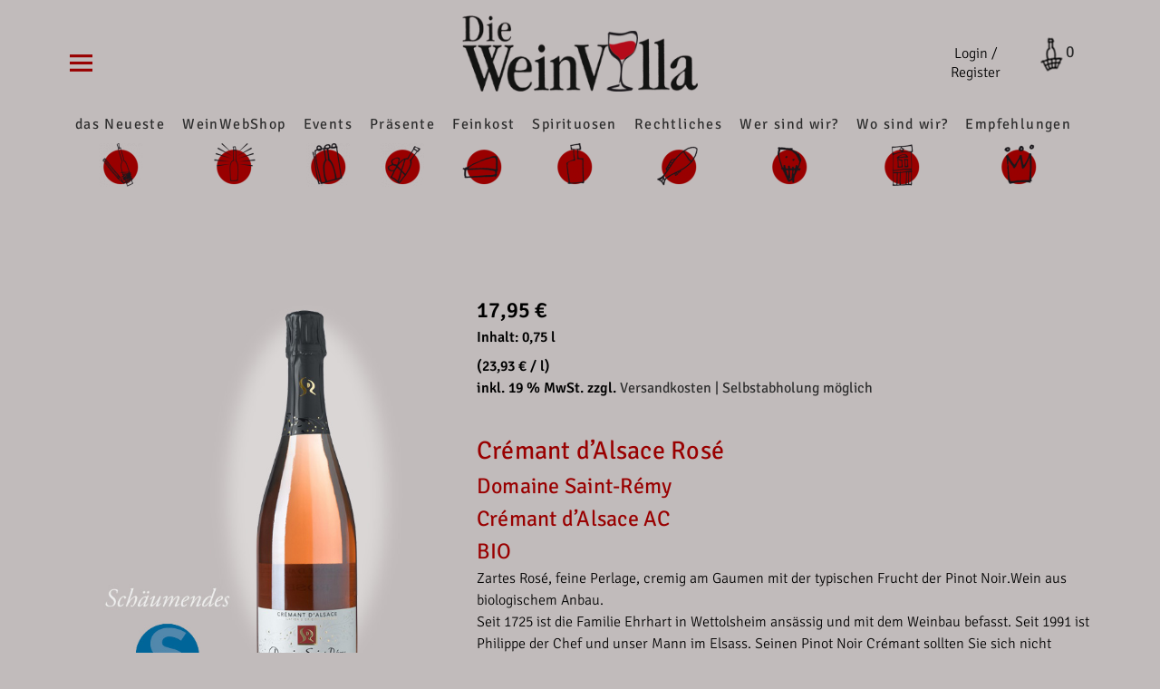

--- FILE ---
content_type: text/html; charset=UTF-8
request_url: https://www.die-weinvilla.de/produkt/domaine-saint-remy-cremant-dalsace-rose/
body_size: 36870
content:
<!DOCTYPE html>
<html dir="ltr" lang="de" prefix="og: https://ogp.me/ns#" class="no-js">
<head>
<meta charset="UTF-8">
<meta name="viewport" content="width=device-width, initial-scale=1">
<link rel="profile" href="http://gmpg.org/xfn/11">
<link rel="pingback" href="https://www.die-weinvilla.de/xmlrpc.php">
<script>(function(html){html.className = html.className.replace(/\bno-js\b/,'js')})(document.documentElement);</script>
<title>Domaine Saint-Rémy, Crémant d’Alsace Rosé | Die WeinVilla Duisburg</title>
	<style>img:is([sizes="auto" i], [sizes^="auto," i]) { contain-intrinsic-size: 3000px 1500px }</style>
	
		<!-- All in One SEO 4.8.7.2 - aioseo.com -->
	<meta name="robots" content="max-image-preview:large" />
	<link rel="canonical" href="https://www.die-weinvilla.de/produkt/domaine-saint-remy-cremant-dalsace-rose/" />
	<meta name="generator" content="All in One SEO (AIOSEO) 4.8.7.2" />
		<meta property="og:locale" content="de_DE" />
		<meta property="og:site_name" content="Die WeinVilla Duisburg | Winzerweine, Feine Kost, Spirituosen, Weinwebshop" />
		<meta property="og:type" content="article" />
		<meta property="og:title" content="Domaine Saint-Rémy, Crémant d’Alsace Rosé | Die WeinVilla Duisburg" />
		<meta property="og:url" content="https://www.die-weinvilla.de/produkt/domaine-saint-remy-cremant-dalsace-rose/" />
		<meta property="og:image" content="https://www.die-weinvilla.de/wp-content/uploads/2017/09/WeinVilla.png" />
		<meta property="og:image:secure_url" content="https://www.die-weinvilla.de/wp-content/uploads/2017/09/WeinVilla.png" />
		<meta property="article:published_time" content="2020-12-04T10:26:23+00:00" />
		<meta property="article:modified_time" content="2025-01-14T12:23:18+00:00" />
		<meta name="twitter:card" content="summary" />
		<meta name="twitter:title" content="Domaine Saint-Rémy, Crémant d’Alsace Rosé | Die WeinVilla Duisburg" />
		<meta name="twitter:image" content="https://www.die-weinvilla.de/wp-content/uploads/2017/09/WeinVilla.png" />
		<script type="application/ld+json" class="aioseo-schema">
			{"@context":"https:\/\/schema.org","@graph":[{"@type":"BreadcrumbList","@id":"https:\/\/www.die-weinvilla.de\/produkt\/domaine-saint-remy-cremant-dalsace-rose\/#breadcrumblist","itemListElement":[{"@type":"ListItem","@id":"https:\/\/www.die-weinvilla.de#listItem","position":1,"name":"Home","item":"https:\/\/www.die-weinvilla.de","nextItem":{"@type":"ListItem","@id":"https:\/\/www.die-weinvilla.de\/weinshop\/#listItem","name":"Weinshop"}},{"@type":"ListItem","@id":"https:\/\/www.die-weinvilla.de\/weinshop\/#listItem","position":2,"name":"Weinshop","item":"https:\/\/www.die-weinvilla.de\/weinshop\/","nextItem":{"@type":"ListItem","@id":"https:\/\/www.die-weinvilla.de\/produkt-kategorie\/schaeumendes\/#listItem","name":"Sch\u00e4umendes"},"previousItem":{"@type":"ListItem","@id":"https:\/\/www.die-weinvilla.de#listItem","name":"Home"}},{"@type":"ListItem","@id":"https:\/\/www.die-weinvilla.de\/produkt-kategorie\/schaeumendes\/#listItem","position":3,"name":"Sch\u00e4umendes","item":"https:\/\/www.die-weinvilla.de\/produkt-kategorie\/schaeumendes\/","nextItem":{"@type":"ListItem","@id":"https:\/\/www.die-weinvilla.de\/produkt\/domaine-saint-remy-cremant-dalsace-rose\/#listItem","name":"Domaine Saint-R\u00e9my, Cr\u00e9mant d&#8217;Alsace Ros\u00e9"},"previousItem":{"@type":"ListItem","@id":"https:\/\/www.die-weinvilla.de\/weinshop\/#listItem","name":"Weinshop"}},{"@type":"ListItem","@id":"https:\/\/www.die-weinvilla.de\/produkt\/domaine-saint-remy-cremant-dalsace-rose\/#listItem","position":4,"name":"Domaine Saint-R\u00e9my, Cr\u00e9mant d&#8217;Alsace Ros\u00e9","previousItem":{"@type":"ListItem","@id":"https:\/\/www.die-weinvilla.de\/produkt-kategorie\/schaeumendes\/#listItem","name":"Sch\u00e4umendes"}}]},{"@type":"ItemPage","@id":"https:\/\/www.die-weinvilla.de\/produkt\/domaine-saint-remy-cremant-dalsace-rose\/#itempage","url":"https:\/\/www.die-weinvilla.de\/produkt\/domaine-saint-remy-cremant-dalsace-rose\/","name":"Domaine Saint-R\u00e9my, Cr\u00e9mant d\u2019Alsace Ros\u00e9 | Die WeinVilla Duisburg","inLanguage":"de-DE-formal","isPartOf":{"@id":"https:\/\/www.die-weinvilla.de\/#website"},"breadcrumb":{"@id":"https:\/\/www.die-weinvilla.de\/produkt\/domaine-saint-remy-cremant-dalsace-rose\/#breadcrumblist"},"image":{"@type":"ImageObject","url":"https:\/\/www.die-weinvilla.de\/wp-content\/uploads\/2020\/12\/SaintRemy_Rose.jpg","@id":"https:\/\/www.die-weinvilla.de\/produkt\/domaine-saint-remy-cremant-dalsace-rose\/#mainImage","width":650,"height":650},"primaryImageOfPage":{"@id":"https:\/\/www.die-weinvilla.de\/produkt\/domaine-saint-remy-cremant-dalsace-rose\/#mainImage"},"datePublished":"2020-12-04T11:26:23+01:00","dateModified":"2025-01-14T13:23:18+01:00"},{"@type":"Organization","@id":"https:\/\/www.die-weinvilla.de\/#organization","name":"WeinVilla GmbH Duisburg","description":"Winzerweine, Feine Kost, Spirituosen, Weinwebshop","url":"https:\/\/www.die-weinvilla.de\/","logo":{"@type":"ImageObject","url":"https:\/\/www.die-weinvilla.de\/wp-content\/uploads\/2017\/09\/WeinVilla.png","@id":"https:\/\/www.die-weinvilla.de\/produkt\/domaine-saint-remy-cremant-dalsace-rose\/#organizationLogo","width":303,"height":98},"image":{"@id":"https:\/\/www.die-weinvilla.de\/produkt\/domaine-saint-remy-cremant-dalsace-rose\/#organizationLogo"}},{"@type":"WebSite","@id":"https:\/\/www.die-weinvilla.de\/#website","url":"https:\/\/www.die-weinvilla.de\/","name":"Die WeinVilla Duisburg","description":"Winzerweine, Feine Kost, Spirituosen, Weinwebshop","inLanguage":"de-DE-formal","publisher":{"@id":"https:\/\/www.die-weinvilla.de\/#organization"}}]}
		</script>
		<!-- All in One SEO -->

<link rel="alternate" type="application/rss+xml" title="Die WeinVilla Duisburg &raquo; Feed" href="https://www.die-weinvilla.de/feed/" />
<link rel="alternate" type="application/rss+xml" title="Die WeinVilla Duisburg &raquo; Kommentar-Feed" href="https://www.die-weinvilla.de/comments/feed/" />
<script type="text/javascript">
/* <![CDATA[ */
window._wpemojiSettings = {"baseUrl":"https:\/\/s.w.org\/images\/core\/emoji\/16.0.1\/72x72\/","ext":".png","svgUrl":"https:\/\/s.w.org\/images\/core\/emoji\/16.0.1\/svg\/","svgExt":".svg","source":{"concatemoji":"https:\/\/www.die-weinvilla.de\/wp-includes\/js\/wp-emoji-release.min.js?ver=6.8.3"}};
/*! This file is auto-generated */
!function(s,n){var o,i,e;function c(e){try{var t={supportTests:e,timestamp:(new Date).valueOf()};sessionStorage.setItem(o,JSON.stringify(t))}catch(e){}}function p(e,t,n){e.clearRect(0,0,e.canvas.width,e.canvas.height),e.fillText(t,0,0);var t=new Uint32Array(e.getImageData(0,0,e.canvas.width,e.canvas.height).data),a=(e.clearRect(0,0,e.canvas.width,e.canvas.height),e.fillText(n,0,0),new Uint32Array(e.getImageData(0,0,e.canvas.width,e.canvas.height).data));return t.every(function(e,t){return e===a[t]})}function u(e,t){e.clearRect(0,0,e.canvas.width,e.canvas.height),e.fillText(t,0,0);for(var n=e.getImageData(16,16,1,1),a=0;a<n.data.length;a++)if(0!==n.data[a])return!1;return!0}function f(e,t,n,a){switch(t){case"flag":return n(e,"\ud83c\udff3\ufe0f\u200d\u26a7\ufe0f","\ud83c\udff3\ufe0f\u200b\u26a7\ufe0f")?!1:!n(e,"\ud83c\udde8\ud83c\uddf6","\ud83c\udde8\u200b\ud83c\uddf6")&&!n(e,"\ud83c\udff4\udb40\udc67\udb40\udc62\udb40\udc65\udb40\udc6e\udb40\udc67\udb40\udc7f","\ud83c\udff4\u200b\udb40\udc67\u200b\udb40\udc62\u200b\udb40\udc65\u200b\udb40\udc6e\u200b\udb40\udc67\u200b\udb40\udc7f");case"emoji":return!a(e,"\ud83e\udedf")}return!1}function g(e,t,n,a){var r="undefined"!=typeof WorkerGlobalScope&&self instanceof WorkerGlobalScope?new OffscreenCanvas(300,150):s.createElement("canvas"),o=r.getContext("2d",{willReadFrequently:!0}),i=(o.textBaseline="top",o.font="600 32px Arial",{});return e.forEach(function(e){i[e]=t(o,e,n,a)}),i}function t(e){var t=s.createElement("script");t.src=e,t.defer=!0,s.head.appendChild(t)}"undefined"!=typeof Promise&&(o="wpEmojiSettingsSupports",i=["flag","emoji"],n.supports={everything:!0,everythingExceptFlag:!0},e=new Promise(function(e){s.addEventListener("DOMContentLoaded",e,{once:!0})}),new Promise(function(t){var n=function(){try{var e=JSON.parse(sessionStorage.getItem(o));if("object"==typeof e&&"number"==typeof e.timestamp&&(new Date).valueOf()<e.timestamp+604800&&"object"==typeof e.supportTests)return e.supportTests}catch(e){}return null}();if(!n){if("undefined"!=typeof Worker&&"undefined"!=typeof OffscreenCanvas&&"undefined"!=typeof URL&&URL.createObjectURL&&"undefined"!=typeof Blob)try{var e="postMessage("+g.toString()+"("+[JSON.stringify(i),f.toString(),p.toString(),u.toString()].join(",")+"));",a=new Blob([e],{type:"text/javascript"}),r=new Worker(URL.createObjectURL(a),{name:"wpTestEmojiSupports"});return void(r.onmessage=function(e){c(n=e.data),r.terminate(),t(n)})}catch(e){}c(n=g(i,f,p,u))}t(n)}).then(function(e){for(var t in e)n.supports[t]=e[t],n.supports.everything=n.supports.everything&&n.supports[t],"flag"!==t&&(n.supports.everythingExceptFlag=n.supports.everythingExceptFlag&&n.supports[t]);n.supports.everythingExceptFlag=n.supports.everythingExceptFlag&&!n.supports.flag,n.DOMReady=!1,n.readyCallback=function(){n.DOMReady=!0}}).then(function(){return e}).then(function(){var e;n.supports.everything||(n.readyCallback(),(e=n.source||{}).concatemoji?t(e.concatemoji):e.wpemoji&&e.twemoji&&(t(e.twemoji),t(e.wpemoji)))}))}((window,document),window._wpemojiSettings);
/* ]]> */
</script>
<style id='wp-emoji-styles-inline-css' type='text/css'>

	img.wp-smiley, img.emoji {
		display: inline !important;
		border: none !important;
		box-shadow: none !important;
		height: 1em !important;
		width: 1em !important;
		margin: 0 0.07em !important;
		vertical-align: -0.1em !important;
		background: none !important;
		padding: 0 !important;
	}
</style>
<style id='classic-theme-styles-inline-css' type='text/css'>
/*! This file is auto-generated */
.wp-block-button__link{color:#fff;background-color:#32373c;border-radius:9999px;box-shadow:none;text-decoration:none;padding:calc(.667em + 2px) calc(1.333em + 2px);font-size:1.125em}.wp-block-file__button{background:#32373c;color:#fff;text-decoration:none}
</style>
<style id='global-styles-inline-css' type='text/css'>
:root{--wp--preset--aspect-ratio--square: 1;--wp--preset--aspect-ratio--4-3: 4/3;--wp--preset--aspect-ratio--3-4: 3/4;--wp--preset--aspect-ratio--3-2: 3/2;--wp--preset--aspect-ratio--2-3: 2/3;--wp--preset--aspect-ratio--16-9: 16/9;--wp--preset--aspect-ratio--9-16: 9/16;--wp--preset--color--black: #000000;--wp--preset--color--cyan-bluish-gray: #abb8c3;--wp--preset--color--white: #ffffff;--wp--preset--color--pale-pink: #f78da7;--wp--preset--color--vivid-red: #cf2e2e;--wp--preset--color--luminous-vivid-orange: #ff6900;--wp--preset--color--luminous-vivid-amber: #fcb900;--wp--preset--color--light-green-cyan: #7bdcb5;--wp--preset--color--vivid-green-cyan: #00d084;--wp--preset--color--pale-cyan-blue: #8ed1fc;--wp--preset--color--vivid-cyan-blue: #0693e3;--wp--preset--color--vivid-purple: #9b51e0;--wp--preset--color--dark: #1a1a1a;--wp--preset--color--light-grey: #f4f4f4;--wp--preset--color--light-blue: #51a8dd;--wp--preset--color--dark-blue: #0c6ca6;--wp--preset--gradient--vivid-cyan-blue-to-vivid-purple: linear-gradient(135deg,rgba(6,147,227,1) 0%,rgb(155,81,224) 100%);--wp--preset--gradient--light-green-cyan-to-vivid-green-cyan: linear-gradient(135deg,rgb(122,220,180) 0%,rgb(0,208,130) 100%);--wp--preset--gradient--luminous-vivid-amber-to-luminous-vivid-orange: linear-gradient(135deg,rgba(252,185,0,1) 0%,rgba(255,105,0,1) 100%);--wp--preset--gradient--luminous-vivid-orange-to-vivid-red: linear-gradient(135deg,rgba(255,105,0,1) 0%,rgb(207,46,46) 100%);--wp--preset--gradient--very-light-gray-to-cyan-bluish-gray: linear-gradient(135deg,rgb(238,238,238) 0%,rgb(169,184,195) 100%);--wp--preset--gradient--cool-to-warm-spectrum: linear-gradient(135deg,rgb(74,234,220) 0%,rgb(151,120,209) 20%,rgb(207,42,186) 40%,rgb(238,44,130) 60%,rgb(251,105,98) 80%,rgb(254,248,76) 100%);--wp--preset--gradient--blush-light-purple: linear-gradient(135deg,rgb(255,206,236) 0%,rgb(152,150,240) 100%);--wp--preset--gradient--blush-bordeaux: linear-gradient(135deg,rgb(254,205,165) 0%,rgb(254,45,45) 50%,rgb(107,0,62) 100%);--wp--preset--gradient--luminous-dusk: linear-gradient(135deg,rgb(255,203,112) 0%,rgb(199,81,192) 50%,rgb(65,88,208) 100%);--wp--preset--gradient--pale-ocean: linear-gradient(135deg,rgb(255,245,203) 0%,rgb(182,227,212) 50%,rgb(51,167,181) 100%);--wp--preset--gradient--electric-grass: linear-gradient(135deg,rgb(202,248,128) 0%,rgb(113,206,126) 100%);--wp--preset--gradient--midnight: linear-gradient(135deg,rgb(2,3,129) 0%,rgb(40,116,252) 100%);--wp--preset--font-size--small: 16px;--wp--preset--font-size--medium: 20px;--wp--preset--font-size--large: 22px;--wp--preset--font-size--x-large: 42px;--wp--preset--font-size--regular: 19px;--wp--preset--font-size--larger: 26px;--wp--preset--spacing--20: 0.44rem;--wp--preset--spacing--30: 0.67rem;--wp--preset--spacing--40: 1rem;--wp--preset--spacing--50: 1.5rem;--wp--preset--spacing--60: 2.25rem;--wp--preset--spacing--70: 3.38rem;--wp--preset--spacing--80: 5.06rem;--wp--preset--shadow--natural: 6px 6px 9px rgba(0, 0, 0, 0.2);--wp--preset--shadow--deep: 12px 12px 50px rgba(0, 0, 0, 0.4);--wp--preset--shadow--sharp: 6px 6px 0px rgba(0, 0, 0, 0.2);--wp--preset--shadow--outlined: 6px 6px 0px -3px rgba(255, 255, 255, 1), 6px 6px rgba(0, 0, 0, 1);--wp--preset--shadow--crisp: 6px 6px 0px rgba(0, 0, 0, 1);}:where(.is-layout-flex){gap: 0.5em;}:where(.is-layout-grid){gap: 0.5em;}body .is-layout-flex{display: flex;}.is-layout-flex{flex-wrap: wrap;align-items: center;}.is-layout-flex > :is(*, div){margin: 0;}body .is-layout-grid{display: grid;}.is-layout-grid > :is(*, div){margin: 0;}:where(.wp-block-columns.is-layout-flex){gap: 2em;}:where(.wp-block-columns.is-layout-grid){gap: 2em;}:where(.wp-block-post-template.is-layout-flex){gap: 1.25em;}:where(.wp-block-post-template.is-layout-grid){gap: 1.25em;}.has-black-color{color: var(--wp--preset--color--black) !important;}.has-cyan-bluish-gray-color{color: var(--wp--preset--color--cyan-bluish-gray) !important;}.has-white-color{color: var(--wp--preset--color--white) !important;}.has-pale-pink-color{color: var(--wp--preset--color--pale-pink) !important;}.has-vivid-red-color{color: var(--wp--preset--color--vivid-red) !important;}.has-luminous-vivid-orange-color{color: var(--wp--preset--color--luminous-vivid-orange) !important;}.has-luminous-vivid-amber-color{color: var(--wp--preset--color--luminous-vivid-amber) !important;}.has-light-green-cyan-color{color: var(--wp--preset--color--light-green-cyan) !important;}.has-vivid-green-cyan-color{color: var(--wp--preset--color--vivid-green-cyan) !important;}.has-pale-cyan-blue-color{color: var(--wp--preset--color--pale-cyan-blue) !important;}.has-vivid-cyan-blue-color{color: var(--wp--preset--color--vivid-cyan-blue) !important;}.has-vivid-purple-color{color: var(--wp--preset--color--vivid-purple) !important;}.has-black-background-color{background-color: var(--wp--preset--color--black) !important;}.has-cyan-bluish-gray-background-color{background-color: var(--wp--preset--color--cyan-bluish-gray) !important;}.has-white-background-color{background-color: var(--wp--preset--color--white) !important;}.has-pale-pink-background-color{background-color: var(--wp--preset--color--pale-pink) !important;}.has-vivid-red-background-color{background-color: var(--wp--preset--color--vivid-red) !important;}.has-luminous-vivid-orange-background-color{background-color: var(--wp--preset--color--luminous-vivid-orange) !important;}.has-luminous-vivid-amber-background-color{background-color: var(--wp--preset--color--luminous-vivid-amber) !important;}.has-light-green-cyan-background-color{background-color: var(--wp--preset--color--light-green-cyan) !important;}.has-vivid-green-cyan-background-color{background-color: var(--wp--preset--color--vivid-green-cyan) !important;}.has-pale-cyan-blue-background-color{background-color: var(--wp--preset--color--pale-cyan-blue) !important;}.has-vivid-cyan-blue-background-color{background-color: var(--wp--preset--color--vivid-cyan-blue) !important;}.has-vivid-purple-background-color{background-color: var(--wp--preset--color--vivid-purple) !important;}.has-black-border-color{border-color: var(--wp--preset--color--black) !important;}.has-cyan-bluish-gray-border-color{border-color: var(--wp--preset--color--cyan-bluish-gray) !important;}.has-white-border-color{border-color: var(--wp--preset--color--white) !important;}.has-pale-pink-border-color{border-color: var(--wp--preset--color--pale-pink) !important;}.has-vivid-red-border-color{border-color: var(--wp--preset--color--vivid-red) !important;}.has-luminous-vivid-orange-border-color{border-color: var(--wp--preset--color--luminous-vivid-orange) !important;}.has-luminous-vivid-amber-border-color{border-color: var(--wp--preset--color--luminous-vivid-amber) !important;}.has-light-green-cyan-border-color{border-color: var(--wp--preset--color--light-green-cyan) !important;}.has-vivid-green-cyan-border-color{border-color: var(--wp--preset--color--vivid-green-cyan) !important;}.has-pale-cyan-blue-border-color{border-color: var(--wp--preset--color--pale-cyan-blue) !important;}.has-vivid-cyan-blue-border-color{border-color: var(--wp--preset--color--vivid-cyan-blue) !important;}.has-vivid-purple-border-color{border-color: var(--wp--preset--color--vivid-purple) !important;}.has-vivid-cyan-blue-to-vivid-purple-gradient-background{background: var(--wp--preset--gradient--vivid-cyan-blue-to-vivid-purple) !important;}.has-light-green-cyan-to-vivid-green-cyan-gradient-background{background: var(--wp--preset--gradient--light-green-cyan-to-vivid-green-cyan) !important;}.has-luminous-vivid-amber-to-luminous-vivid-orange-gradient-background{background: var(--wp--preset--gradient--luminous-vivid-amber-to-luminous-vivid-orange) !important;}.has-luminous-vivid-orange-to-vivid-red-gradient-background{background: var(--wp--preset--gradient--luminous-vivid-orange-to-vivid-red) !important;}.has-very-light-gray-to-cyan-bluish-gray-gradient-background{background: var(--wp--preset--gradient--very-light-gray-to-cyan-bluish-gray) !important;}.has-cool-to-warm-spectrum-gradient-background{background: var(--wp--preset--gradient--cool-to-warm-spectrum) !important;}.has-blush-light-purple-gradient-background{background: var(--wp--preset--gradient--blush-light-purple) !important;}.has-blush-bordeaux-gradient-background{background: var(--wp--preset--gradient--blush-bordeaux) !important;}.has-luminous-dusk-gradient-background{background: var(--wp--preset--gradient--luminous-dusk) !important;}.has-pale-ocean-gradient-background{background: var(--wp--preset--gradient--pale-ocean) !important;}.has-electric-grass-gradient-background{background: var(--wp--preset--gradient--electric-grass) !important;}.has-midnight-gradient-background{background: var(--wp--preset--gradient--midnight) !important;}.has-small-font-size{font-size: var(--wp--preset--font-size--small) !important;}.has-medium-font-size{font-size: var(--wp--preset--font-size--medium) !important;}.has-large-font-size{font-size: var(--wp--preset--font-size--large) !important;}.has-x-large-font-size{font-size: var(--wp--preset--font-size--x-large) !important;}
:where(.wp-block-post-template.is-layout-flex){gap: 1.25em;}:where(.wp-block-post-template.is-layout-grid){gap: 1.25em;}
:where(.wp-block-columns.is-layout-flex){gap: 2em;}:where(.wp-block-columns.is-layout-grid){gap: 2em;}
:root :where(.wp-block-pullquote){font-size: 1.5em;line-height: 1.6;}
</style>
<link rel='stylesheet' id='dashicons-css' href='https://www.die-weinvilla.de/wp-includes/css/dashicons.min.css?ver=6.8.3' type='text/css' media='all' />
<link rel='stylesheet' id='admin-bar-css' href='https://www.die-weinvilla.de/wp-includes/css/admin-bar.min.css?ver=6.8.3' type='text/css' media='all' />
<style id='admin-bar-inline-css' type='text/css'>

    /* Hide CanvasJS credits for P404 charts specifically */
    #p404RedirectChart .canvasjs-chart-credit {
        display: none !important;
    }
    
    #p404RedirectChart canvas {
        border-radius: 6px;
    }

    .p404-redirect-adminbar-weekly-title {
        font-weight: bold;
        font-size: 14px;
        color: #fff;
        margin-bottom: 6px;
    }

    #wpadminbar #wp-admin-bar-p404_free_top_button .ab-icon:before {
        content: "\f103";
        color: #dc3545;
        top: 3px;
    }
    
    #wp-admin-bar-p404_free_top_button .ab-item {
        min-width: 80px !important;
        padding: 0px !important;
    }
    
    /* Ensure proper positioning and z-index for P404 dropdown */
    .p404-redirect-adminbar-dropdown-wrap { 
        min-width: 0; 
        padding: 0;
        position: static !important;
    }
    
    #wpadminbar #wp-admin-bar-p404_free_top_button_dropdown {
        position: static !important;
    }
    
    #wpadminbar #wp-admin-bar-p404_free_top_button_dropdown .ab-item {
        padding: 0 !important;
        margin: 0 !important;
    }
    
    .p404-redirect-dropdown-container {
        min-width: 340px;
        padding: 18px 18px 12px 18px;
        background: #23282d !important;
        color: #fff;
        border-radius: 12px;
        box-shadow: 0 8px 32px rgba(0,0,0,0.25);
        margin-top: 10px;
        position: relative !important;
        z-index: 999999 !important;
        display: block !important;
        border: 1px solid #444;
    }
    
    /* Ensure P404 dropdown appears on hover */
    #wpadminbar #wp-admin-bar-p404_free_top_button .p404-redirect-dropdown-container { 
        display: none !important;
    }
    
    #wpadminbar #wp-admin-bar-p404_free_top_button:hover .p404-redirect-dropdown-container { 
        display: block !important;
    }
    
    #wpadminbar #wp-admin-bar-p404_free_top_button:hover #wp-admin-bar-p404_free_top_button_dropdown .p404-redirect-dropdown-container {
        display: block !important;
    }
    
    .p404-redirect-card {
        background: #2c3338;
        border-radius: 8px;
        padding: 18px 18px 12px 18px;
        box-shadow: 0 2px 8px rgba(0,0,0,0.07);
        display: flex;
        flex-direction: column;
        align-items: flex-start;
        border: 1px solid #444;
    }
    
    .p404-redirect-btn {
        display: inline-block;
        background: #dc3545;
        color: #fff !important;
        font-weight: bold;
        padding: 5px 22px;
        border-radius: 8px;
        text-decoration: none;
        font-size: 17px;
        transition: background 0.2s, box-shadow 0.2s;
        margin-top: 8px;
        box-shadow: 0 2px 8px rgba(220,53,69,0.15);
        text-align: center;
        line-height: 1.6;
    }
    
    .p404-redirect-btn:hover {
        background: #c82333;
        color: #fff !important;
        box-shadow: 0 4px 16px rgba(220,53,69,0.25);
    }
    
    /* Prevent conflicts with other admin bar dropdowns */
    #wpadminbar .ab-top-menu > li:hover > .ab-item,
    #wpadminbar .ab-top-menu > li.hover > .ab-item {
        z-index: auto;
    }
    
    #wpadminbar #wp-admin-bar-p404_free_top_button:hover > .ab-item {
        z-index: 999998 !important;
    }
    
</style>
<link rel='stylesheet' id='contact-form-7-css' href='https://www.die-weinvilla.de/wp-content/plugins/contact-form-7/includes/css/styles.css?ver=6.1.2' type='text/css' media='all' />
<link rel='stylesheet' id='fmgc-public-style-css' href='https://www.die-weinvilla.de/wp-content/plugins/footer-mega-grid-columns/assets/css/fmgc-css.css?ver=1.4.3' type='text/css' media='all' />
<link rel='stylesheet' id='menu-image-css' href='https://www.die-weinvilla.de/wp-content/plugins/menu-image/includes/css/menu-image.css?ver=3.13' type='text/css' media='all' />
<link rel='stylesheet' id='pafe-extension-style-free-css' href='https://www.die-weinvilla.de/wp-content/plugins/piotnet-addons-for-elementor/assets/css/minify/extension.min.css?ver=2.4.36' type='text/css' media='all' />
<link rel='stylesheet' id='slc-login-captcha-style-css' href='https://www.die-weinvilla.de/wp-content/plugins/simple-login-captcha/styles/login.css?ver=1.3.6' type='text/css' media='all' />
<link rel='stylesheet' id='woo-custom-related-products-css' href='https://www.die-weinvilla.de/wp-content/plugins/woo-custom-related-products/public/css/woo-custom-related-products-public.css' type='text/css' media='all' />
<link rel='stylesheet' id='photoswipe-css' href='https://www.die-weinvilla.de/wp-content/plugins/woocommerce/assets/css/photoswipe/photoswipe.min.css?ver=10.2.3' type='text/css' media='all' />
<link rel='stylesheet' id='photoswipe-default-skin-css' href='https://www.die-weinvilla.de/wp-content/plugins/woocommerce/assets/css/photoswipe/default-skin/default-skin.min.css?ver=10.2.3' type='text/css' media='all' />
<style id='woocommerce-inline-inline-css' type='text/css'>
.woocommerce form .form-row .required { visibility: visible; }
</style>
<link rel='stylesheet' id='brands-styles-css' href='https://www.die-weinvilla.de/wp-content/plugins/woocommerce/assets/css/brands.css?ver=10.2.3' type='text/css' media='all' />
<link rel='stylesheet' id='parent-style-css' href='https://www.die-weinvilla.de/wp-content/themes/uku/style.css?ver=6.8.3' type='text/css' media='all' />
<link rel='stylesheet' id='uku-style-css' href='https://www.die-weinvilla.de/wp-content/themes/uku-child/style.css?ver=20160507' type='text/css' media='all' />
<link rel='stylesheet' id='genericons-css' href='https://www.die-weinvilla.de/wp-content/themes/uku/assets/fonts/genericons.css?ver=3.4.1' type='text/css' media='all' />
<link rel='stylesheet' id='uku-woocommerce-style-css' href='https://www.die-weinvilla.de/wp-content/themes/uku/assets/css/woocommerce.css?ver=6.8.3' type='text/css' media='all' />
<link rel='stylesheet' id='flexible-shipping-free-shipping-css' href='https://www.die-weinvilla.de/wp-content/plugins/flexible-shipping/assets/dist/css/free-shipping.css?ver=6.4.0.2' type='text/css' media='all' />
<link rel='stylesheet' id='rapidmail-widget-css-css' href='https://www.die-weinvilla.de/wp-content/plugins/rapidmail-newsletter-software/css/widget.css?ver=6.8.3' type='text/css' media='all' />
<link rel='stylesheet' id='borlabs-cookie-css' href='https://www.die-weinvilla.de/wp-content/cache/borlabs-cookie/borlabs-cookie_1_de.css?ver=2.3.4-23' type='text/css' media='all' />
<link rel='stylesheet' id='carousel-slider-frontend-css' href='https://www.die-weinvilla.de/wp-content/plugins/carousel-slider/assets/css/frontend.css?ver=2.2.16' type='text/css' media='all' />
<link rel='stylesheet' id='woocommerce-gzd-layout-css' href='https://www.die-weinvilla.de/wp-content/plugins/woocommerce-germanized/build/static/layout-styles.css?ver=3.20.2' type='text/css' media='all' />
<style id='woocommerce-gzd-layout-inline-css' type='text/css'>
.woocommerce-checkout .shop_table { background-color: #eeeeee; } .product p.deposit-packaging-type { font-size: 1.25em !important; } p.woocommerce-shipping-destination { display: none; }
                .wc-gzd-nutri-score-value-a {
                    background: url(https://www.die-weinvilla.de/wp-content/plugins/woocommerce-germanized/assets/images/nutri-score-a.svg) no-repeat;
                }
                .wc-gzd-nutri-score-value-b {
                    background: url(https://www.die-weinvilla.de/wp-content/plugins/woocommerce-germanized/assets/images/nutri-score-b.svg) no-repeat;
                }
                .wc-gzd-nutri-score-value-c {
                    background: url(https://www.die-weinvilla.de/wp-content/plugins/woocommerce-germanized/assets/images/nutri-score-c.svg) no-repeat;
                }
                .wc-gzd-nutri-score-value-d {
                    background: url(https://www.die-weinvilla.de/wp-content/plugins/woocommerce-germanized/assets/images/nutri-score-d.svg) no-repeat;
                }
                .wc-gzd-nutri-score-value-e {
                    background: url(https://www.die-weinvilla.de/wp-content/plugins/woocommerce-germanized/assets/images/nutri-score-e.svg) no-repeat;
                }
            
</style>
<link rel='stylesheet' id='elementor-icons-css' href='https://www.die-weinvilla.de/wp-content/plugins/elementor/assets/lib/eicons/css/elementor-icons.min.css?ver=5.44.0' type='text/css' media='all' />
<link rel='stylesheet' id='elementor-frontend-css' href='https://www.die-weinvilla.de/wp-content/plugins/elementor/assets/css/frontend.min.css?ver=3.32.4' type='text/css' media='all' />
<link rel='stylesheet' id='elementor-post-2581-css' href='https://www.die-weinvilla.de/wp-content/uploads/elementor/css/post-2581.css?ver=1768480293' type='text/css' media='all' />
<link rel='stylesheet' id='font-awesome-5-all-css' href='https://www.die-weinvilla.de/wp-content/plugins/elementor/assets/lib/font-awesome/css/all.min.css?ver=3.32.4' type='text/css' media='all' />
<link rel='stylesheet' id='font-awesome-4-shim-css' href='https://www.die-weinvilla.de/wp-content/plugins/elementor/assets/lib/font-awesome/css/v4-shims.min.css?ver=3.32.4' type='text/css' media='all' />
<link rel='stylesheet' id='widget-toggle-css' href='https://www.die-weinvilla.de/wp-content/plugins/elementor/assets/css/widget-toggle.min.css?ver=3.32.4' type='text/css' media='all' />
<link rel='stylesheet' id='elementor-post-4106-css' href='https://www.die-weinvilla.de/wp-content/uploads/elementor/css/post-4106.css?ver=1768482305' type='text/css' media='all' />
<link rel='stylesheet' id='eael-general-css' href='https://www.die-weinvilla.de/wp-content/plugins/essential-addons-for-elementor-lite/assets/front-end/css/view/general.min.css?ver=6.3.3' type='text/css' media='all' />
<link rel='stylesheet' id='elementor-icons-shared-0-css' href='https://www.die-weinvilla.de/wp-content/plugins/elementor/assets/lib/font-awesome/css/fontawesome.min.css?ver=5.15.3' type='text/css' media='all' />
<link rel='stylesheet' id='elementor-icons-fa-solid-css' href='https://www.die-weinvilla.de/wp-content/plugins/elementor/assets/lib/font-awesome/css/solid.min.css?ver=5.15.3' type='text/css' media='all' />
<script type="text/javascript" src="https://www.die-weinvilla.de/wp-includes/js/jquery/jquery.min.js?ver=3.7.1" id="jquery-core-js"></script>
<script type="text/javascript" src="https://www.die-weinvilla.de/wp-includes/js/jquery/jquery-migrate.min.js?ver=3.4.1" id="jquery-migrate-js"></script>
<script type="text/javascript" src="https://www.die-weinvilla.de/wp-content/plugins/piotnet-addons-for-elementor/assets/js/minify/extension.min.js?ver=2.4.36" id="pafe-extension-free-js"></script>
<script type="text/javascript" src="https://www.die-weinvilla.de/wp-content/plugins/woo-custom-related-products/public/js/woo-custom-related-products-public.js" id="woo-custom-related-products-js"></script>
<script type="text/javascript" src="https://www.die-weinvilla.de/wp-content/plugins/woocommerce/assets/js/jquery-blockui/jquery.blockUI.min.js?ver=2.7.0-wc.10.2.3" id="jquery-blockui-js" defer="defer" data-wp-strategy="defer"></script>
<script type="text/javascript" id="wc-add-to-cart-js-extra">
/* <![CDATA[ */
var wc_add_to_cart_params = {"ajax_url":"\/wp-admin\/admin-ajax.php","wc_ajax_url":"\/?wc-ajax=%%endpoint%%","i18n_view_cart":"Warenkorb anzeigen","cart_url":"https:\/\/www.die-weinvilla.de\/warenkorb\/","is_cart":"","cart_redirect_after_add":"no"};
/* ]]> */
</script>
<script type="text/javascript" src="https://www.die-weinvilla.de/wp-content/plugins/woocommerce/assets/js/frontend/add-to-cart.min.js?ver=10.2.3" id="wc-add-to-cart-js" defer="defer" data-wp-strategy="defer"></script>
<script type="text/javascript" src="https://www.die-weinvilla.de/wp-content/plugins/woocommerce/assets/js/zoom/jquery.zoom.min.js?ver=1.7.21-wc.10.2.3" id="zoom-js" defer="defer" data-wp-strategy="defer"></script>
<script type="text/javascript" src="https://www.die-weinvilla.de/wp-content/plugins/woocommerce/assets/js/flexslider/jquery.flexslider.min.js?ver=2.7.2-wc.10.2.3" id="flexslider-js" defer="defer" data-wp-strategy="defer"></script>
<script type="text/javascript" src="https://www.die-weinvilla.de/wp-content/plugins/woocommerce/assets/js/photoswipe/photoswipe.min.js?ver=4.1.1-wc.10.2.3" id="photoswipe-js" defer="defer" data-wp-strategy="defer"></script>
<script type="text/javascript" src="https://www.die-weinvilla.de/wp-content/plugins/woocommerce/assets/js/photoswipe/photoswipe-ui-default.min.js?ver=4.1.1-wc.10.2.3" id="photoswipe-ui-default-js" defer="defer" data-wp-strategy="defer"></script>
<script type="text/javascript" id="wc-single-product-js-extra">
/* <![CDATA[ */
var wc_single_product_params = {"i18n_required_rating_text":"Bitte w\u00e4hlen Sie eine Bewertung","i18n_rating_options":["1 von 5\u00a0Sternen","2 von 5\u00a0Sternen","3 von 5\u00a0Sternen","4 von 5\u00a0Sternen","5 von 5\u00a0Sternen"],"i18n_product_gallery_trigger_text":"Bildergalerie im Vollbildmodus anzeigen","review_rating_required":"yes","flexslider":{"rtl":false,"animation":"slide","smoothHeight":true,"directionNav":false,"controlNav":"thumbnails","slideshow":false,"animationSpeed":500,"animationLoop":false,"allowOneSlide":false},"zoom_enabled":"1","zoom_options":[],"photoswipe_enabled":"1","photoswipe_options":{"shareEl":false,"closeOnScroll":false,"history":false,"hideAnimationDuration":0,"showAnimationDuration":0},"flexslider_enabled":"1"};
/* ]]> */
</script>
<script type="text/javascript" src="https://www.die-weinvilla.de/wp-content/plugins/woocommerce/assets/js/frontend/single-product.min.js?ver=10.2.3" id="wc-single-product-js" defer="defer" data-wp-strategy="defer"></script>
<script type="text/javascript" src="https://www.die-weinvilla.de/wp-content/plugins/woocommerce/assets/js/js-cookie/js.cookie.min.js?ver=2.1.4-wc.10.2.3" id="js-cookie-js" defer="defer" data-wp-strategy="defer"></script>
<script type="text/javascript" id="woocommerce-js-extra">
/* <![CDATA[ */
var woocommerce_params = {"ajax_url":"\/wp-admin\/admin-ajax.php","wc_ajax_url":"\/?wc-ajax=%%endpoint%%","i18n_password_show":"Passwort anzeigen","i18n_password_hide":"Passwort ausblenden"};
/* ]]> */
</script>
<script type="text/javascript" src="https://www.die-weinvilla.de/wp-content/plugins/woocommerce/assets/js/frontend/woocommerce.min.js?ver=10.2.3" id="woocommerce-js" defer="defer" data-wp-strategy="defer"></script>
<script type="text/javascript" src="https://www.die-weinvilla.de/wp-content/themes/uku/assets/js/jquery.viewportchecker.min.js?ver=1.8.7" id="viewportchecker-js"></script>
<script type="text/javascript" src="https://www.die-weinvilla.de/wp-content/themes/uku/assets/js/sticky-kit.min.js?ver=6.8.3" id="sticky-kit-js"></script>
<script type="text/javascript" src="https://www.die-weinvilla.de/wp-content/themes/uku/assets/js/jquery.fitvids.js?ver=1.1" id="fitvids-js"></script>
<script type="text/javascript" id="rapidmail-widget-js-js-extra">
/* <![CDATA[ */
var rmwidget = {"msg_an_error_occurred":"Es ist ein Fehler aufgetreten","msg_subscribe_success":"Vielen Dank f\u00fcr Ihre Anmeldung!","spinner_uri":"https:\/\/www.die-weinvilla.de\/wp-includes\/images\/wpspin_light.gif"};
/* ]]> */
</script>
<script type="text/javascript" src="https://www.die-weinvilla.de/wp-content/plugins/rapidmail-newsletter-software/js/widget.js?ver=6.8.3" id="rapidmail-widget-js-js"></script>
<script type="text/javascript" id="wc-gzd-unit-price-observer-queue-js-extra">
/* <![CDATA[ */
var wc_gzd_unit_price_observer_queue_params = {"ajax_url":"\/wp-admin\/admin-ajax.php","wc_ajax_url":"\/?wc-ajax=%%endpoint%%","refresh_unit_price_nonce":"5c66a74ad7"};
/* ]]> */
</script>
<script type="text/javascript" src="https://www.die-weinvilla.de/wp-content/plugins/woocommerce-germanized/build/static/unit-price-observer-queue.js?ver=3.20.2" id="wc-gzd-unit-price-observer-queue-js" defer="defer" data-wp-strategy="defer"></script>
<script type="text/javascript" src="https://www.die-weinvilla.de/wp-content/plugins/woocommerce/assets/js/accounting/accounting.min.js?ver=0.4.2" id="accounting-js"></script>
<script type="text/javascript" id="wc-gzd-unit-price-observer-js-extra">
/* <![CDATA[ */
var wc_gzd_unit_price_observer_params = {"wrapper":".product","price_selector":{"p.price":{"is_total_price":false,"is_primary_selector":true,"quantity_selector":""}},"replace_price":"1","product_id":"4106","price_decimal_sep":",","price_thousand_sep":".","qty_selector":"input.quantity, input.qty","refresh_on_load":""};
/* ]]> */
</script>
<script type="text/javascript" src="https://www.die-weinvilla.de/wp-content/plugins/woocommerce-germanized/build/static/unit-price-observer.js?ver=3.20.2" id="wc-gzd-unit-price-observer-js" defer="defer" data-wp-strategy="defer"></script>
<script type="text/javascript" src="https://www.die-weinvilla.de/wp-content/plugins/elementor/assets/lib/font-awesome/js/v4-shims.min.js?ver=3.32.4" id="font-awesome-4-shim-js"></script>
<link rel="https://api.w.org/" href="https://www.die-weinvilla.de/wp-json/" /><link rel="alternate" title="JSON" type="application/json" href="https://www.die-weinvilla.de/wp-json/wp/v2/product/4106" /><link rel="EditURI" type="application/rsd+xml" title="RSD" href="https://www.die-weinvilla.de/xmlrpc.php?rsd" />
<meta name="generator" content="WordPress 6.8.3" />
<meta name="generator" content="WooCommerce 10.2.3" />
<link rel='shortlink' href='https://www.die-weinvilla.de/?p=4106' />
<link rel="alternate" title="oEmbed (JSON)" type="application/json+oembed" href="https://www.die-weinvilla.de/wp-json/oembed/1.0/embed?url=https%3A%2F%2Fwww.die-weinvilla.de%2Fprodukt%2Fdomaine-saint-remy-cremant-dalsace-rose%2F" />
<link rel="alternate" title="oEmbed (XML)" type="text/xml+oembed" href="https://www.die-weinvilla.de/wp-json/oembed/1.0/embed?url=https%3A%2F%2Fwww.die-weinvilla.de%2Fprodukt%2Fdomaine-saint-remy-cremant-dalsace-rose%2F&#038;format=xml" />
	<style type="text/css">
							.entry-content a,
			.comment-text a,
			#desktop-navigation ul li a:hover,
			.featured-slider button.slick-arrow:hover::after,
			.front-section a.all-posts-link:hover,
			#overlay-close:hover,
			.widget-area .widget ul li a:hover,
			#sidebar-offcanvas .widget a:hover,
			.textwidget a:hover,
			#overlay-nav a:hover,
			.author-links a:hover,
			.single-post .post-navigation a:hover,
			.single-attachment .post-navigation a:hover,
			.author-bio a,
			.single-post .hentry .entry-meta a:hover,
			.entry-header a:hover,
			.entry-header h2.entry-title a:hover,
			.blog .entry-meta a:hover,
			.uku-neo .entry-content p a:hover,
			.uku-neo .author-bio a:hover,
			.uku-neo .comment-text a:hover,
			.uku-neo .entry-header h2.entry-title a:hover,
			.uku-serif .entry-header h2.entry-title a:hover,
			.uku-serif .entry-content p a,
			.uku-serif .entry-content li a,
			.uku-serif .author-bio a,
			.uku-serif .comment-text a {
				color: #000000;
			}
			.uku-serif .entry-content p a,
			.uku-serif .entry-content li a,
			.uku-serif .author-bio a,
			.uku-serif .comment-text a {
				box-shadow: inset 0 -1px 0 #000000;
			}
			.single-post .post-navigation a:hover,
			.single-attachment .post-navigation a:hover,
			#desktop-navigation ul li.menu-item-has-children a:hover::after,
			.desktop-search input.search-field:active,
			.desktop-search input.search-field:focus {
				border-color: #000000;
			}
			.featured-slider .entry-cats a,
			.section-one-column-one .entry-cats a,
			.section-three-column-one .entry-cats a,
			#front-section-four .entry-cats a,
			.single-post .entry-cats a,
			.blog.uku-standard.blog-defaultplus #primary .hentry.has-post-thumbnail:nth-child(4n) .entry-cats a,
			#desktop-navigation .sub-menu li a:hover,
			#desktop-navigation .children li a:hover,
			.widget_mc4wp_form_widget input[type="submit"],
			.uku-neo .featured-slider .entry-cats a:hover,
			.uku-neo .section-one-column-one .entry-cats a:hover,
			.uku-neo .section-three-column-one .entry-cats a:hover,
			.uku-neo #front-section-four .entry-cats a:hover,
			.uku-neo .single-post .entry-cats a:hover,
			.uku-neo .format-video .entry-thumbnail span.video-icon:before,
			.uku-neo .format-video .entry-thumbnail span.video-icon:after,
			.uku-neo .entry-content p a:hover::after,
			.uku-neo .author-bio a:hover::after,
			.uku-neo .comment-text a:hover::after {
				background: #000000;
			}
			.blog.blog-classic #primary .hentry.has-post-thumbnail:nth-child(4n) .entry-cats a {
				background: none !important;
			}
			@media screen and (min-width: 66.25em) {
				.uku-neo #overlay-open:hover,
				.uku-neo .search-open:hover,
				.uku-neo #overlay-open-sticky:hover,
				.uku-neo.fixedheader-dark.header-stick #overlay-open-sticky:hover,
				.uku-neo.fixedheader-dark.header-stick #search-open-sticky:hover {
					background: #000000;
				}
			}
							.entry-content a:hover,
			.comment-text a:hover,
			.author-bio a:hover {
				color: #990000 !important;
			}
			.blog.blog-defaultplus #primary .hentry.has-post-thumbnail:nth-child(4n) .entry-cats a:hover,
			.featured-slider .entry-cats a:hover,
			.section-one-column-one .entry-cats a:hover,
			.section-three-column-one .entry-cats a:hover,
			#front-section-four .entry-cats a:hover,
			.single-post .entry-cats a:hover,
			#colophon .footer-feature-btn:hover,
			.comments-show #comments-toggle,
			.widget_mc4wp_form_widget input[type="submit"]:hover,
			#comments-toggle:hover,
			input[type="submit"]:hover,
			input#submit:hover,
			#primary #infinite-handle span:hover,
			#front-section-three a.all-posts-link:hover,
			.desktop-search input[type="submit"]:hover,
			.widget_search input[type="submit"]:hover,
			.post-password-form input[type="submit"]:hover,
			#offcanvas-widgets-open:hover,
			.offcanvas-widgets-show #offcanvas-widgets-open,
			.uku-standard.blog-classic .entry-content p a.more-link:hover {
				background: #990000;
			}
			#colophon .footer-feature-textwrap .footer-feature-btn:hover,
			.comments-show #comments-toggle,
			#comments-toggle:hover,
			input[type="submit"]:hover,
			input#submit:hover,
			.blog #primary #infinite-handle span:hover,
			#front-section-three a.all-posts-link:hover,
			.desktop-search input[type="submit"]:hover,
			.widget_search input[type="submit"]:hover,
			.post-password-form input[type="submit"]:hover,
			#offcanvas-widgets-open:hover,
			.offcanvas-widgets-show #offcanvas-widgets-open,
			.uku-standard.blog-classic .entry-content p a.more-link:hover {
				border-color: #990000 !important;
			}
							#colophon,
			.uku-serif .big-instagram-wrap {background: #990000;}
						#colophon,
		#colophon .footer-menu ul a,
		#colophon .footer-menu ul a:hover,
		#colophon #site-info, #colophon #site-info a,
		#colophon #site-info, #colophon #site-info a:hover,
		#footer-social span,
		#colophon .social-nav ul li a,
		.uku-serif .big-instagram-wrap .null-instagram-feed .clear a,
		.uku-serif .big-instagram-wrap .widget h2.widget-title {
			color: ;
		}
		.footer-menus-wrap {
			border-bottom: 1px solid ;
		}
							.mobile-search, .inner-offcanvas-wrap {background: #c1bbbb;}
							#mobile-social ul li a,
			#overlay-nav ul li a,
			#offcanvas-widgets-open,
			.dropdown-toggle,
			#sidebar-offcanvas .widget h2.widget-title,
			#sidebar-offcanvas .widget,
			#sidebar-offcanvas .widget a {
				color: ;
			}
			#sidebar-offcanvas .widget h2.widget-title {border-color: ;}
			#offcanvas-widgets-open {border-color: ;}
			@media screen and (min-width: 66.25em) {
			#overlay-nav ul li,
			#overlay-nav ul ul.sub-menu,
			#overlay-nav ul ul.children {border-color: ;}
			#overlay-close {color: ;}
			#overlay-nav {
				border-color: ;
			}
			}
							#front-section-three {background: ;}
							.widget_mc4wp_form_widget, .jetpack_subscription_widget {background: ;}
							.uku-serif .front-about-img:after {background: ;}
							#shopfront-cats {background: ;}
																							.blog.blog-defaultplus #primary .hentry.has-post-thumbnail:nth-child(4n) .entry-thumbnail a:after,
			.featured-slider .entry-thumbnail a:after,
			.uku-serif .featured-slider .entry-thumbnail:after,
			.header-image:after,
			#front-section-four .entry-thumbnail a:after,
			.uku-serif #front-section-four .entry-thumbnail a .thumb-wrap:after,
			.single-post .big-thumb .entry-thumbnail a:after,
			.blog.blog-defaultplus #primary .hentry.has-post-thumbnail:nth-child(4n) .thumb-wrap:after,
			.section-two-column-one .thumb-wrap:after,
			.header-fullscreen #headerimg-wrap:after {background-color: ;}
									.header-fullscreen #headerimg-wrap:after {	background-color: transparent;}
							#front-section-four .meta-main-wrap,
			.featured-slider .meta-main-wrap,
			.blog.blog-defaultplus #primary .hentry.has-post-thumbnail:nth-child(4n) .meta-main-wrap,
			.uku-serif .section-two-column-one .entry-text-wrap,
			.big-thumb .title-wrap {
				background: -moz-linear-gradient(top, rgba(0,0,0,0) 0%, rgba(0,0,0,) 100%);
				background: -webkit-linear-gradient(top, rgba(0,0,0,0) 0%,rgba(0,0,0,) 100%);
				background: linear-gradient(to bottom, rgba(0,0,0,0) 0%,rgba(0,0,0,) 100%);
			}
			
				</style>
			<noscript><style>.woocommerce-product-gallery{ opacity: 1 !important; }</style></noscript>
	<meta name="generator" content="Elementor 3.32.4; features: additional_custom_breakpoints; settings: css_print_method-external, google_font-enabled, font_display-block">
			<style>
				.e-con.e-parent:nth-of-type(n+4):not(.e-lazyloaded):not(.e-no-lazyload),
				.e-con.e-parent:nth-of-type(n+4):not(.e-lazyloaded):not(.e-no-lazyload) * {
					background-image: none !important;
				}
				@media screen and (max-height: 1024px) {
					.e-con.e-parent:nth-of-type(n+3):not(.e-lazyloaded):not(.e-no-lazyload),
					.e-con.e-parent:nth-of-type(n+3):not(.e-lazyloaded):not(.e-no-lazyload) * {
						background-image: none !important;
					}
				}
				@media screen and (max-height: 640px) {
					.e-con.e-parent:nth-of-type(n+2):not(.e-lazyloaded):not(.e-no-lazyload),
					.e-con.e-parent:nth-of-type(n+2):not(.e-lazyloaded):not(.e-no-lazyload) * {
						background-image: none !important;
					}
				}
			</style>
				<style type="text/css" id="uku-header-css">
		h1.site-title,
	p.site-title,
	p.site-description {
		position: absolute;
		clip: rect(1px, 1px, 1px, 1px);
	}
		</style>
	<style type="text/css" id="custom-background-css">
body.custom-background { background-color: #c1bbbb; }
</style>
	<link rel="icon" href="https://www.die-weinvilla.de/wp-content/uploads/2020/12/cropped-ms-icon-310x310-1-32x32.png" sizes="32x32" />
<link rel="icon" href="https://www.die-weinvilla.de/wp-content/uploads/2020/12/cropped-ms-icon-310x310-1-192x192.png" sizes="192x192" />
<link rel="apple-touch-icon" href="https://www.die-weinvilla.de/wp-content/uploads/2020/12/cropped-ms-icon-310x310-1-180x180.png" />
<meta name="msapplication-TileImage" content="https://www.die-weinvilla.de/wp-content/uploads/2020/12/cropped-ms-icon-310x310-1-270x270.png" />
		<style type="text/css" id="wp-custom-css">
			/*Silbentrennung*/

h1, h2, h3, h4, h5 {
    -webkit-hyphens: none !important;
    -moz-hyphens:  none !important;
    -ms-hyphens:  none !important;
    hyphens:  none !important;
}


/*Silbentrennung*/

woocommerce-loop-product__title {
    -webkit-hyphens: none !important;
    -moz-hyphens:  none !important;
    -ms-hyphens:  none !important;
    hyphens:  none !important;
}
		</style>
		</head>

<body class="wp-singular product-template-default single single-product postid-4106 custom-background wp-custom-logo wp-theme-uku wp-child-theme-uku-child theme-uku woocommerce woocommerce-page woocommerce-no-js uku-standard blog-default has-thumb offcanvas-widgets-off elementor-default elementor-kit-2581 elementor-page elementor-page-4106">

	<div class="container-all">

	<header id="masthead" class="site-header cf" role="banner">

		<div class="site-header-content">

			
			<div id="site-branding">
									<p class="site-title"><a href="https://www.die-weinvilla.de/" rel="home">Die WeinVilla Duisburg</a></p>
				
									<div class="custom-logo-wrap">
						<a href="https://www.die-weinvilla.de/" class="custom-logo-link" rel="home"><img width="303" height="98" src="https://www.die-weinvilla.de/wp-content/uploads/2017/09/WeinVilla.png" class="custom-logo" alt="Die WeinVilla Duisburg" decoding="async" srcset="https://www.die-weinvilla.de/wp-content/uploads/2017/09/WeinVilla.png 303w, https://www.die-weinvilla.de/wp-content/uploads/2017/09/WeinVilla-300x97.png 300w" sizes="(max-width: 303px) 100vw, 303px" /></a>					 </div><!-- end .custom-logo-wrap -->
				 
				<p class="site-description">Winzerweine, Feine Kost, Spirituosen, Weinwebshop</p>
				<button id="overlay-open" class="overlay-open overlay-btn"><span>Menu</span></button>

									
<div class="shop-menu">
			<a class="account-btn" href="https://www.die-weinvilla.de/mein-konto/" title="Login / Register"><span class="btn-text">Login / Register</span></a>
	
	<button class="cart-offcanvas-open">Cart open</button>
	<a class="cart-btn" href="https://www.die-weinvilla.de/warenkorb/" title="View cart">
		<span class="btn-text">Cart</span>
		<span class="cart-count">0</span>
	</a><!-- end .cart-btn -->

	<div class="cart-offcanvas">
		<button class="cart-close"><span>Close cart</span></button>
			<h2 class="offcanvas-cart-title">Shopping cart</h2>
		<div class="widget woocommerce widget_shopping_cart"><div class="widget_shopping_cart_content"></div></div>	</div><!-- end .cart-dropdown -->
</div><!-- end .shop-menu -->
				
							</div><!-- end #site-branding -->

							<nav id="desktop-navigation" class="desktop-navigation cf" role="navigation">
					<ul id="menu-weinvilla" class="menu"><li id="menu-item-3501" class="menu-item menu-item-type-post_type menu-item-object-page menu-item-3501"><a href="https://www.die-weinvilla.de/weinblog/" class="menu-image-title-above menu-image-not-hovered"><span class="menu-image-title-above menu-image-title">das Neueste</span><img width="48" height="48" src="https://www.die-weinvilla.de/wp-content/uploads/2020/11/Button_Blog-48x48.png" class="menu-image menu-image-title-above" alt="das Neueste - Weinblog" decoding="async" /></a></li>
<li id="menu-item-3072" class="menu-item menu-item-type-custom menu-item-object-custom menu-item-home menu-item-has-children menu-item-3072"><a href="https://www.die-weinvilla.de/#Shop" class="menu-image-title-above menu-image-not-hovered"><span class="menu-image-title-above menu-image-title">WeinWebShop</span><img width="48" height="48" src="https://www.die-weinvilla.de/wp-content/uploads/2020/10/Shop-3-48x48.png" class="menu-image menu-image-title-above" alt="" decoding="async" /></a>
<ul class="sub-menu">
	<li id="menu-item-15962" class="menu-item menu-item-type-taxonomy menu-item-object-product_cat menu-item-15962"><a href="https://www.die-weinvilla.de/produkt-kategorie/monatswein/">Wein des Monats</a></li>
	<li id="menu-item-12512" class="menu-item menu-item-type-post_type menu-item-object-page menu-item-12512"><a href="https://www.die-weinvilla.de/aktionsweine-2/">Winterselektion</a></li>
	<li id="menu-item-2638" class="menu-item menu-item-type-taxonomy menu-item-object-product_cat menu-item-2638"><a href="https://www.die-weinvilla.de/produkt-kategorie/fuer-jeden-tag/">Weine für jeden Tag</a></li>
	<li id="menu-item-2655" class="menu-item menu-item-type-taxonomy menu-item-object-product_cat menu-item-2655"><a href="https://www.die-weinvilla.de/produkt-kategorie/evergreens/">Evergreens</a></li>
	<li id="menu-item-2676" class="menu-item menu-item-type-taxonomy menu-item-object-product_cat menu-item-2676"><a href="https://www.die-weinvilla.de/produkt-kategorie/deutsche-weine/">Support Local Wine</a></li>
	<li id="menu-item-2684" class="menu-item menu-item-type-taxonomy menu-item-object-product_cat menu-item-2684"><a href="https://www.die-weinvilla.de/produkt-kategorie/besonderes/">Besondere Weine</a></li>
	<li id="menu-item-2687" class="menu-item menu-item-type-taxonomy menu-item-object-product_cat current-product-ancestor current-menu-parent current-product-parent menu-item-2687"><a href="https://www.die-weinvilla.de/produkt-kategorie/schaeumendes/">Schäumendes</a></li>
	<li id="menu-item-8901" class="menu-item menu-item-type-post_type menu-item-object-page menu-item-8901"><a href="https://www.die-weinvilla.de/burgunder/">Sehnsuchtsweine</a></li>
</ul>
</li>
<li id="menu-item-11655" class="menu-item menu-item-type-custom menu-item-object-custom menu-item-has-children menu-item-11655"><a href="#" class="menu-image-title-above menu-image-not-hovered"><span class="menu-image-title-above menu-image-title">Events</span><img loading="lazy" width="48" height="48" src="https://www.die-weinvilla.de/wp-content/uploads/2020/11/Button_Kalender-48x48.png" class="menu-image menu-image-title-above" alt="WeinVilla Events" decoding="async" /></a>
<ul class="sub-menu">
	<li id="menu-item-15453" class="menu-item menu-item-type-post_type menu-item-object-post menu-item-15453"><a href="https://www.die-weinvilla.de/kulinarische-events/">Kulinarische Events</a></li>
	<li id="menu-item-11575" class="menu-item menu-item-type-post_type menu-item-object-post menu-item-11575"><a href="https://www.die-weinvilla.de/betreutes-trinken/">Betreutes Trinken</a></li>
</ul>
</li>
<li id="menu-item-3895" class="menu-item menu-item-type-post_type menu-item-object-page menu-item-3895"><a href="https://www.die-weinvilla.de/praesenteservice/" class="menu-image-title-above menu-image-not-hovered"><span class="menu-image-title-above menu-image-title">Präsente</span><img loading="lazy" width="48" height="48" src="https://www.die-weinvilla.de/wp-content/uploads/2020/12/Button_Praesente-48x48.png" class="menu-image menu-image-title-above" alt="WeinVilla Präsentservice" decoding="async" /></a></li>
<li id="menu-item-2809" class="menu-item menu-item-type-custom menu-item-object-custom menu-item-has-children menu-item-2809"><a href="/feinkost/" class="menu-image-title-above menu-image-not-hovered"><span class="menu-image-title-above menu-image-title">Feinkost</span><img loading="lazy" width="48" height="48" src="https://www.die-weinvilla.de/wp-content/uploads/2020/10/Button_Feinkost-48x48.png" class="menu-image menu-image-title-above" alt="Die WeinVilla Feinkost" decoding="async" /></a>
<ul class="sub-menu">
	<li id="menu-item-5202" class="menu-item menu-item-type-post_type menu-item-object-post menu-item-5202"><a href="https://www.die-weinvilla.de/kult-zitrusfruechte/">Kult-Zitrusfrüchte</a></li>
	<li id="menu-item-17782" class="menu-item menu-item-type-post_type menu-item-object-post menu-item-17782"><a href="https://www.die-weinvilla.de/lasse-lakrits/">Lasse Lakrits</a></li>
	<li id="menu-item-17633" class="menu-item menu-item-type-post_type menu-item-object-post menu-item-17633"><a href="https://www.die-weinvilla.de/knalle-popcorn/">Knalle Popcorn</a></li>
	<li id="menu-item-17636" class="menu-item menu-item-type-post_type menu-item-object-post menu-item-17636"><a href="https://www.die-weinvilla.de/loimu-jahrgangsgluehwein/">Glühweine</a></li>
	<li id="menu-item-489" class="menu-item menu-item-type-post_type menu-item-object-post menu-item-489"><a href="https://www.die-weinvilla.de/pasteten/">Pasteten und Terrinen</a></li>
	<li id="menu-item-8902" class="menu-item menu-item-type-post_type menu-item-object-post menu-item-8902"><a href="https://www.die-weinvilla.de/saucisson-sec/">Salame + Saucisson</a></li>
	<li id="menu-item-2667" class="menu-item menu-item-type-post_type menu-item-object-post menu-item-2667"><a href="https://www.die-weinvilla.de/rohmilchkaese-2/">Rohmilchkäse</a></li>
	<li id="menu-item-5731" class="menu-item menu-item-type-post_type menu-item-object-post menu-item-5731"><a href="https://www.die-weinvilla.de/vive-la-bretagne/">Vive la Bretagne</a></li>
</ul>
</li>
<li id="menu-item-364" class="menu-item menu-item-type-post_type menu-item-object-page menu-item-has-children menu-item-364"><a href="https://www.die-weinvilla.de/spirituosen/" class="menu-image-title-above menu-image-not-hovered"><span class="menu-image-title-above menu-image-title">Spirituosen</span><img loading="lazy" width="48" height="48" src="https://www.die-weinvilla.de/wp-content/uploads/2020/10/Button_Sprit-48x48.png" class="menu-image menu-image-title-above" alt="WeinVilla Spirituosen" decoding="async" /></a>
<ul class="sub-menu">
	<li id="menu-item-366" class="menu-item menu-item-type-post_type menu-item-object-page menu-item-366"><a href="https://www.die-weinvilla.de/spirituosen/">Hochprozentiges</a></li>
</ul>
</li>
<li id="menu-item-4049" class="menu-item menu-item-type-custom menu-item-object-custom menu-item-has-children menu-item-4049"><a href="#" class="menu-image-title-above menu-image-not-hovered"><span class="menu-image-title-above menu-image-title">Rechtliches</span><img loading="lazy" width="48" height="48" src="https://www.die-weinvilla.de/wp-content/uploads/2020/10/Button_Fisch-48x48.png" class="menu-image menu-image-title-above" alt="Rechtliche Hinweise" decoding="async" /></a>
<ul class="sub-menu">
	<li id="menu-item-2458" class="menu-item menu-item-type-post_type menu-item-object-page menu-item-2458"><a href="https://www.die-weinvilla.de/bezahlmoeglichkeiten/">Zahlungsarten</a></li>
	<li id="menu-item-2459" class="menu-item menu-item-type-post_type menu-item-object-page menu-item-2459"><a href="https://www.die-weinvilla.de/versandarten/">Versand</a></li>
	<li id="menu-item-2460" class="menu-item menu-item-type-post_type menu-item-object-page menu-item-2460"><a href="https://www.die-weinvilla.de/widerrufsbelehrung/">Widerrufsbelehrung</a></li>
	<li id="menu-item-2461" class="menu-item menu-item-type-post_type menu-item-object-page menu-item-2461"><a href="https://www.die-weinvilla.de/agb/">AGB</a></li>
	<li id="menu-item-125" class="menu-item menu-item-type-post_type menu-item-object-page menu-item-125"><a href="https://www.die-weinvilla.de/impressum/">Impressum</a></li>
	<li id="menu-item-697" class="menu-item menu-item-type-post_type menu-item-object-page menu-item-privacy-policy menu-item-697"><a rel="privacy-policy" href="https://www.die-weinvilla.de/impressum/datenschutz/">Datenschutz</a></li>
</ul>
</li>
<li id="menu-item-170" class="menu-item menu-item-type-post_type menu-item-object-page menu-item-170"><a href="https://www.die-weinvilla.de/die-weinvilla-duisburg/" class="menu-image-title-above menu-image-not-hovered"><span class="menu-image-title-above menu-image-title">Wer sind wir?</span><img loading="lazy" width="48" height="48" src="https://www.die-weinvilla.de/wp-content/uploads/2020/10/Button_Wer-48x48.png" class="menu-image menu-image-title-above" alt="Wer sind wir" decoding="async" /></a></li>
<li id="menu-item-120" class="menu-item menu-item-type-post_type menu-item-object-page menu-item-has-children menu-item-120"><a href="https://www.die-weinvilla.de/wo-sind-wir/" class="menu-image-title-above menu-image-not-hovered"><span class="menu-image-title-above menu-image-title">Wo sind wir?</span><img loading="lazy" width="48" height="48" src="https://www.die-weinvilla.de/wp-content/uploads/2020/10/Button_Villa-48x48.png" class="menu-image menu-image-title-above" alt="Wo sind wir" decoding="async" /></a>
<ul class="sub-menu">
	<li id="menu-item-365" class="menu-item menu-item-type-post_type menu-item-object-page menu-item-365"><a href="https://www.die-weinvilla.de/wo-sind-wir/">Kontakt</a></li>
</ul>
</li>
<li id="menu-item-382" class="menu-item menu-item-type-post_type menu-item-object-page menu-item-382"><a href="https://www.die-weinvilla.de/links/" class="menu-image-title-above menu-image-not-hovered"><span class="menu-image-title-above menu-image-title">Empfehlungen</span><img loading="lazy" width="48" height="48" src="https://www.die-weinvilla.de/wp-content/uploads/2020/10/Button_Links-48x48.png" class="menu-image menu-image-title-above" alt="Empfehlungen" decoding="async" /></a></li>
</ul>				</nav><!-- .main-navigation -->
			
			
		</div><!-- .site-header-content -->

		<div class="sticky-header hidden">
			<button id="overlay-open-sticky" class="overlay-open overlay-btn"><span>Menu</span></button>
			
						 <div class="custom-logo-wrap">
				 <a href="https://www.die-weinvilla.de/" class="custom-logo-link" rel="home"><img width="303" height="98" src="https://www.die-weinvilla.de/wp-content/uploads/2017/09/WeinVilla.png" class="custom-logo" alt="Die WeinVilla Duisburg" decoding="async" srcset="https://www.die-weinvilla.de/wp-content/uploads/2017/09/WeinVilla.png 303w, https://www.die-weinvilla.de/wp-content/uploads/2017/09/WeinVilla-300x97.png 300w" sizes="(max-width: 303px) 100vw, 303px" /></a>			 </div><!-- end .custom-logo-wrap -->
			
							
<div class="shop-menu">
			<a class="account-btn" href="https://www.die-weinvilla.de/mein-konto/" title="Login / Register"><span class="btn-text">Login / Register</span></a>
	
	<button class="cart-offcanvas-open">Cart open</button>
	<a class="cart-btn" href="https://www.die-weinvilla.de/warenkorb/" title="View cart">
		<span class="btn-text">Cart</span>
		<span class="cart-count">0</span>
	</a><!-- end .cart-btn -->

	<div class="cart-offcanvas">
		<button class="cart-close"><span>Close cart</span></button>
			<h2 class="offcanvas-cart-title">Shopping cart</h2>
		<div class="widget woocommerce widget_shopping_cart"><div class="widget_shopping_cart_content"></div></div>	</div><!-- end .cart-dropdown -->
</div><!-- end .shop-menu -->
			
			

		</div><!-- end .sticky-header -->

			<div class="inner-offcanvas-wrap">
				<div class="close-btn-wrap">
					<button id="overlay-close" class="overlay-btn"><span>Close</span></button>
				</div><!-- end .close-btn-wrap -->

				<div class="overlay-desktop-content cf">

					
					<nav id="overlay-nav" class="main-nav cf" role="navigation">
					<ul id="menu-weinvilla-1" class="menu"><li class="menu-item menu-item-type-post_type menu-item-object-page menu-item-3501"><a href="https://www.die-weinvilla.de/weinblog/" class="menu-image-title-above menu-image-not-hovered"><span class="menu-image-title-above menu-image-title">das Neueste</span><img width="48" height="48" src="https://www.die-weinvilla.de/wp-content/uploads/2020/11/Button_Blog-48x48.png" class="menu-image menu-image-title-above" alt="das Neueste - Weinblog" decoding="async" /></a></li>
<li class="menu-item menu-item-type-custom menu-item-object-custom menu-item-home menu-item-has-children menu-item-3072"><a href="https://www.die-weinvilla.de/#Shop" class="menu-image-title-above menu-image-not-hovered"><span class="menu-image-title-above menu-image-title">WeinWebShop</span><img width="48" height="48" src="https://www.die-weinvilla.de/wp-content/uploads/2020/10/Shop-3-48x48.png" class="menu-image menu-image-title-above" alt="" decoding="async" /></a>
<ul class="sub-menu">
	<li class="menu-item menu-item-type-taxonomy menu-item-object-product_cat menu-item-15962"><a href="https://www.die-weinvilla.de/produkt-kategorie/monatswein/">Wein des Monats</a></li>
	<li class="menu-item menu-item-type-post_type menu-item-object-page menu-item-12512"><a href="https://www.die-weinvilla.de/aktionsweine-2/">Winterselektion</a></li>
	<li class="menu-item menu-item-type-taxonomy menu-item-object-product_cat menu-item-2638"><a href="https://www.die-weinvilla.de/produkt-kategorie/fuer-jeden-tag/">Weine für jeden Tag</a></li>
	<li class="menu-item menu-item-type-taxonomy menu-item-object-product_cat menu-item-2655"><a href="https://www.die-weinvilla.de/produkt-kategorie/evergreens/">Evergreens</a></li>
	<li class="menu-item menu-item-type-taxonomy menu-item-object-product_cat menu-item-2676"><a href="https://www.die-weinvilla.de/produkt-kategorie/deutsche-weine/">Support Local Wine</a></li>
	<li class="menu-item menu-item-type-taxonomy menu-item-object-product_cat menu-item-2684"><a href="https://www.die-weinvilla.de/produkt-kategorie/besonderes/">Besondere Weine</a></li>
	<li class="menu-item menu-item-type-taxonomy menu-item-object-product_cat current-product-ancestor current-menu-parent current-product-parent menu-item-2687"><a href="https://www.die-weinvilla.de/produkt-kategorie/schaeumendes/">Schäumendes</a></li>
	<li class="menu-item menu-item-type-post_type menu-item-object-page menu-item-8901"><a href="https://www.die-weinvilla.de/burgunder/">Sehnsuchtsweine</a></li>
</ul>
</li>
<li class="menu-item menu-item-type-custom menu-item-object-custom menu-item-has-children menu-item-11655"><a href="#" class="menu-image-title-above menu-image-not-hovered"><span class="menu-image-title-above menu-image-title">Events</span><img loading="lazy" width="48" height="48" src="https://www.die-weinvilla.de/wp-content/uploads/2020/11/Button_Kalender-48x48.png" class="menu-image menu-image-title-above" alt="WeinVilla Events" decoding="async" /></a>
<ul class="sub-menu">
	<li class="menu-item menu-item-type-post_type menu-item-object-post menu-item-15453"><a href="https://www.die-weinvilla.de/kulinarische-events/">Kulinarische Events</a></li>
	<li class="menu-item menu-item-type-post_type menu-item-object-post menu-item-11575"><a href="https://www.die-weinvilla.de/betreutes-trinken/">Betreutes Trinken</a></li>
</ul>
</li>
<li class="menu-item menu-item-type-post_type menu-item-object-page menu-item-3895"><a href="https://www.die-weinvilla.de/praesenteservice/" class="menu-image-title-above menu-image-not-hovered"><span class="menu-image-title-above menu-image-title">Präsente</span><img loading="lazy" width="48" height="48" src="https://www.die-weinvilla.de/wp-content/uploads/2020/12/Button_Praesente-48x48.png" class="menu-image menu-image-title-above" alt="WeinVilla Präsentservice" decoding="async" /></a></li>
<li class="menu-item menu-item-type-custom menu-item-object-custom menu-item-has-children menu-item-2809"><a href="/feinkost/" class="menu-image-title-above menu-image-not-hovered"><span class="menu-image-title-above menu-image-title">Feinkost</span><img loading="lazy" width="48" height="48" src="https://www.die-weinvilla.de/wp-content/uploads/2020/10/Button_Feinkost-48x48.png" class="menu-image menu-image-title-above" alt="Die WeinVilla Feinkost" decoding="async" /></a>
<ul class="sub-menu">
	<li class="menu-item menu-item-type-post_type menu-item-object-post menu-item-5202"><a href="https://www.die-weinvilla.de/kult-zitrusfruechte/">Kult-Zitrusfrüchte</a></li>
	<li class="menu-item menu-item-type-post_type menu-item-object-post menu-item-17782"><a href="https://www.die-weinvilla.de/lasse-lakrits/">Lasse Lakrits</a></li>
	<li class="menu-item menu-item-type-post_type menu-item-object-post menu-item-17633"><a href="https://www.die-weinvilla.de/knalle-popcorn/">Knalle Popcorn</a></li>
	<li class="menu-item menu-item-type-post_type menu-item-object-post menu-item-17636"><a href="https://www.die-weinvilla.de/loimu-jahrgangsgluehwein/">Glühweine</a></li>
	<li class="menu-item menu-item-type-post_type menu-item-object-post menu-item-489"><a href="https://www.die-weinvilla.de/pasteten/">Pasteten und Terrinen</a></li>
	<li class="menu-item menu-item-type-post_type menu-item-object-post menu-item-8902"><a href="https://www.die-weinvilla.de/saucisson-sec/">Salame + Saucisson</a></li>
	<li class="menu-item menu-item-type-post_type menu-item-object-post menu-item-2667"><a href="https://www.die-weinvilla.de/rohmilchkaese-2/">Rohmilchkäse</a></li>
	<li class="menu-item menu-item-type-post_type menu-item-object-post menu-item-5731"><a href="https://www.die-weinvilla.de/vive-la-bretagne/">Vive la Bretagne</a></li>
</ul>
</li>
<li class="menu-item menu-item-type-post_type menu-item-object-page menu-item-has-children menu-item-364"><a href="https://www.die-weinvilla.de/spirituosen/" class="menu-image-title-above menu-image-not-hovered"><span class="menu-image-title-above menu-image-title">Spirituosen</span><img loading="lazy" width="48" height="48" src="https://www.die-weinvilla.de/wp-content/uploads/2020/10/Button_Sprit-48x48.png" class="menu-image menu-image-title-above" alt="WeinVilla Spirituosen" decoding="async" /></a>
<ul class="sub-menu">
	<li class="menu-item menu-item-type-post_type menu-item-object-page menu-item-366"><a href="https://www.die-weinvilla.de/spirituosen/">Hochprozentiges</a></li>
</ul>
</li>
<li class="menu-item menu-item-type-custom menu-item-object-custom menu-item-has-children menu-item-4049"><a href="#" class="menu-image-title-above menu-image-not-hovered"><span class="menu-image-title-above menu-image-title">Rechtliches</span><img loading="lazy" width="48" height="48" src="https://www.die-weinvilla.de/wp-content/uploads/2020/10/Button_Fisch-48x48.png" class="menu-image menu-image-title-above" alt="Rechtliche Hinweise" decoding="async" /></a>
<ul class="sub-menu">
	<li class="menu-item menu-item-type-post_type menu-item-object-page menu-item-2458"><a href="https://www.die-weinvilla.de/bezahlmoeglichkeiten/">Zahlungsarten</a></li>
	<li class="menu-item menu-item-type-post_type menu-item-object-page menu-item-2459"><a href="https://www.die-weinvilla.de/versandarten/">Versand</a></li>
	<li class="menu-item menu-item-type-post_type menu-item-object-page menu-item-2460"><a href="https://www.die-weinvilla.de/widerrufsbelehrung/">Widerrufsbelehrung</a></li>
	<li class="menu-item menu-item-type-post_type menu-item-object-page menu-item-2461"><a href="https://www.die-weinvilla.de/agb/">AGB</a></li>
	<li class="menu-item menu-item-type-post_type menu-item-object-page menu-item-125"><a href="https://www.die-weinvilla.de/impressum/">Impressum</a></li>
	<li class="menu-item menu-item-type-post_type menu-item-object-page menu-item-privacy-policy menu-item-697"><a rel="privacy-policy" href="https://www.die-weinvilla.de/impressum/datenschutz/">Datenschutz</a></li>
</ul>
</li>
<li class="menu-item menu-item-type-post_type menu-item-object-page menu-item-170"><a href="https://www.die-weinvilla.de/die-weinvilla-duisburg/" class="menu-image-title-above menu-image-not-hovered"><span class="menu-image-title-above menu-image-title">Wer sind wir?</span><img loading="lazy" width="48" height="48" src="https://www.die-weinvilla.de/wp-content/uploads/2020/10/Button_Wer-48x48.png" class="menu-image menu-image-title-above" alt="Wer sind wir" decoding="async" /></a></li>
<li class="menu-item menu-item-type-post_type menu-item-object-page menu-item-has-children menu-item-120"><a href="https://www.die-weinvilla.de/wo-sind-wir/" class="menu-image-title-above menu-image-not-hovered"><span class="menu-image-title-above menu-image-title">Wo sind wir?</span><img loading="lazy" width="48" height="48" src="https://www.die-weinvilla.de/wp-content/uploads/2020/10/Button_Villa-48x48.png" class="menu-image menu-image-title-above" alt="Wo sind wir" decoding="async" /></a>
<ul class="sub-menu">
	<li class="menu-item menu-item-type-post_type menu-item-object-page menu-item-365"><a href="https://www.die-weinvilla.de/wo-sind-wir/">Kontakt</a></li>
</ul>
</li>
<li class="menu-item menu-item-type-post_type menu-item-object-page menu-item-382"><a href="https://www.die-weinvilla.de/links/" class="menu-image-title-above menu-image-not-hovered"><span class="menu-image-title-above menu-image-title">Empfehlungen</span><img loading="lazy" width="48" height="48" src="https://www.die-weinvilla.de/wp-content/uploads/2020/10/Button_Links-48x48.png" class="menu-image menu-image-title-above" alt="Empfehlungen" decoding="async" /></a></li>
</ul>					</nav><!-- .main-navigation -->

					
					
					
				</div><!-- end .overlay-desktop-content -->

			</div><!-- end .inner-offcanvas-wrap -->

	</header><!-- end #masthead -->

	<div id="overlay-wrap" class="overlay-wrap cf"></div><!-- end #overlay-wrap -->

	
	<div id="shop-container" class="cf"><section id="shop-content">
					
			<div class="woocommerce-notices-wrapper"></div><div id="product-4106" class="product type-product post-4106 status-publish first instock product_cat-schaeumendes has-post-thumbnail taxable shipping-taxable purchasable product-type-simple">

	<div class="woocommerce-product-gallery woocommerce-product-gallery--with-images woocommerce-product-gallery--columns-5 images" data-columns="5" style="opacity: 0; transition: opacity .25s ease-in-out;">
	<div class="woocommerce-product-gallery__wrapper">
		<div data-thumb="https://www.die-weinvilla.de/wp-content/uploads/2020/12/SaintRemy_Rose.jpg" data-thumb-alt="Domaine Saint-Rémy, Crémant d&#039;Alsace Rosé" data-thumb-srcset="https://www.die-weinvilla.de/wp-content/uploads/2020/12/SaintRemy_Rose.jpg 650w, https://www.die-weinvilla.de/wp-content/uploads/2020/12/SaintRemy_Rose-300x300.jpg 300w, https://www.die-weinvilla.de/wp-content/uploads/2020/12/SaintRemy_Rose-150x150.jpg 150w, https://www.die-weinvilla.de/wp-content/uploads/2020/12/SaintRemy_Rose-24x24.jpg 24w, https://www.die-weinvilla.de/wp-content/uploads/2020/12/SaintRemy_Rose-36x36.jpg 36w, https://www.die-weinvilla.de/wp-content/uploads/2020/12/SaintRemy_Rose-48x48.jpg 48w, https://www.die-weinvilla.de/wp-content/uploads/2020/12/SaintRemy_Rose-100x100.jpg 100w"  data-thumb-sizes="(max-width: 650px) 100vw, 650px" class="woocommerce-product-gallery__image"><a href="https://www.die-weinvilla.de/wp-content/uploads/2020/12/SaintRemy_Rose.jpg"><img loading="lazy" width="650" height="650" src="https://www.die-weinvilla.de/wp-content/uploads/2020/12/SaintRemy_Rose.jpg" class="wp-post-image" alt="Domaine Saint-Rémy, Crémant d&#039;Alsace Rosé" data-caption="" data-src="https://www.die-weinvilla.de/wp-content/uploads/2020/12/SaintRemy_Rose.jpg" data-large_image="https://www.die-weinvilla.de/wp-content/uploads/2020/12/SaintRemy_Rose.jpg" data-large_image_width="650" data-large_image_height="650" decoding="async" srcset="https://www.die-weinvilla.de/wp-content/uploads/2020/12/SaintRemy_Rose.jpg 650w, https://www.die-weinvilla.de/wp-content/uploads/2020/12/SaintRemy_Rose-300x300.jpg 300w, https://www.die-weinvilla.de/wp-content/uploads/2020/12/SaintRemy_Rose-150x150.jpg 150w, https://www.die-weinvilla.de/wp-content/uploads/2020/12/SaintRemy_Rose-24x24.jpg 24w, https://www.die-weinvilla.de/wp-content/uploads/2020/12/SaintRemy_Rose-36x36.jpg 36w, https://www.die-weinvilla.de/wp-content/uploads/2020/12/SaintRemy_Rose-48x48.jpg 48w, https://www.die-weinvilla.de/wp-content/uploads/2020/12/SaintRemy_Rose-100x100.jpg 100w" sizes="(max-width: 650px) 100vw, 650px" /></a></div>
	</div>
</div>

	<div class="summary entry-summary">
		<h1 class="product_title entry-title">Domaine Saint-Rémy, Crémant d&#8217;Alsace Rosé</h1><p class="price"><span class="woocommerce-Price-amount amount"><bdi>17,95&nbsp;<span class="woocommerce-Price-currencySymbol">&euro;</span></bdi></span></p>

	<p class="wc-gzd-additional-info product-units-wrapper product-units">Inhalt: 0,75 <span class="unit">l</span></p>


	<p class="price price-unit smaller wc-gzd-additional-info">(<span class="woocommerce-Price-amount amount">23,93&nbsp;<span class="woocommerce-Price-currencySymbol">&euro;</span></span> /  <span class="unit">l</span>)</p>
<div class="legal-price-info">
	<p class="wc-gzd-additional-info">
					<span class="wc-gzd-additional-info tax-info">inkl. 19 % MwSt.</span>
							<span class="wc-gzd-additional-info shipping-costs-info">zzgl. <a href="https://www.die-weinvilla.de/versandarten/" target="_blank">Versandkosten | Selbstabholung möglich</a></span>
			</p>
</div>

<div class="woocommerce-product-details__short-description">
	<h2>Crémant d&#8217;Alsace Rosé</h2>
<h3>Domaine Saint-Rémy<br />
Crémant d&#8217;Alsace AC<br />
BIO</h3>
<p>Zartes Rosé, feine Perlage, cremig am Gaumen mit der typischen Frucht der Pinot Noir. Wein aus biologischem Anbau.<br />
Seit 1725 ist die Familie Ehrhart in Wettolsheim ansässig und mit dem Weinbau befasst. Seit 1991 ist Philippe der Chef und unser Mann im Elsass. Seinen Pinot Noir Crémant sollten Sie sich nicht entgehen lassen. Eine wirklich gelungene Komposition aus feiner Perlage, spritziger Frucht und der Eleganz eines guten Crémants.</p>
<p><strong>Farbe:</strong> <a href="/wp-content/uploads/2020/09/Farbe_Rose-2.png"><img loading="lazy" class="alignnone wp-image-3364 size-full" src="https://www.die-weinvilla.de/wp-content/uploads/2020/09/Farbe_Rose-2.png" alt="" width="62" height="89" /></a></p>
</div>


	<p class="wc-gzd-additional-info delivery-time-info"><span class="delivery-time-inner delivery-time-ca-35-werktage">Lieferzeit: <span class="delivery-time-data">ca. 3–5 Werktage</span></span></p>

	
	<form class="cart" action="https://www.die-weinvilla.de/produkt/domaine-saint-remy-cremant-dalsace-rose/" method="post" enctype='multipart/form-data'>
		
		<div class="quantity">
		<label class="screen-reader-text" for="quantity_696ecc6570f0e">Domaine Saint-Rémy, Crémant d&#039;Alsace Rosé Menge</label>
	<input
		type="number"
				id="quantity_696ecc6570f0e"
		class="input-text qty text"
		name="quantity"
		value="1"
		aria-label="Produktmenge"
				min="1"
							step="1"
			placeholder=""
			inputmode="numeric"
			autocomplete="off"
			/>
	</div>

		<button type="submit" name="add-to-cart" value="4106" class="single_add_to_cart_button button alt">In den Warenkorb</button>

			</form>

	
<div class="product_meta">

	
	
		<span class="sku_wrapper">Artikelnummer: <span class="sku">a60461</span></span>

	
	<span class="posted_in">Kategorie: <a href="https://www.die-weinvilla.de/produkt-kategorie/schaeumendes/" rel="tag">Schäumendes</a></span>
	
	
</div>
	</div>

	
	<div class="woocommerce-tabs wc-tabs-wrapper">
		<ul class="tabs wc-tabs" role="tablist">
							<li role="presentation" class="description_tab" id="tab-title-description">
					<a href="#tab-description" role="tab" aria-controls="tab-description">
						Beschreibung					</a>
				</li>
					</ul>
					<div class="woocommerce-Tabs-panel woocommerce-Tabs-panel--description panel entry-content wc-tab" id="tab-description" role="tabpanel" aria-labelledby="tab-title-description">
				
	<h2>Beschreibung</h2>

		<div data-elementor-type="wp-post" data-elementor-id="4106" class="elementor elementor-4106">
						<section class="elementor-section elementor-top-section elementor-element elementor-element-87f833b elementor-section-boxed elementor-section-height-default elementor-section-height-default" data-id="87f833b" data-element_type="section">
						<div class="elementor-container elementor-column-gap-default">
					<div class="elementor-column elementor-col-100 elementor-top-column elementor-element elementor-element-9f872b1" data-id="9f872b1" data-element_type="column">
			<div class="elementor-widget-wrap elementor-element-populated">
						<div class="elementor-element elementor-element-0235fb6 elementor-widget elementor-widget-toggle" data-id="0235fb6" data-element_type="widget" data-widget_type="toggle.default">
				<div class="elementor-widget-container">
							<div class="elementor-toggle">
							<div class="elementor-toggle-item">
					<div id="elementor-tab-title-2311" class="elementor-tab-title" data-tab="1" role="button" aria-controls="elementor-tab-content-2311" aria-expanded="false">
												<span class="elementor-toggle-icon elementor-toggle-icon-left" aria-hidden="true">
															<span class="elementor-toggle-icon-closed"><i class="fas fa-caret-right"></i></span>
								<span class="elementor-toggle-icon-opened"><i class="elementor-toggle-icon-opened fas fa-caret-up"></i></span>
													</span>
												<a class="elementor-toggle-title" tabindex="0">Details</a>
					</div>

					<div id="elementor-tab-content-2311" class="elementor-tab-content elementor-clearfix" data-tab="1" role="region" aria-labelledby="elementor-tab-title-2311"><p><strong>Crémant </strong>extra trocken<strong><br />Alkohol:</strong> 12,50 % Vol<br /><strong>Rebsorte:</strong> 100 % Pinot Noir<br /><strong>Zucker:</strong> 13,40 g/l<br /><strong>Land:</strong> Frankreich<br /><strong>Region:</strong> Elsass<br /><strong>Hersteller:</strong> <span class="LrzXr">Domaine Saint-Rémy &#8211; Ehrhart François &amp; Fils, 34 Route d&#8217;Eguisheim, 68920 Wettolsheim, Frankreich</span></p><p><strong>enthält Sulfite</strong><em><br /></em></p></div>
				</div>
								</div>
						</div>
				</div>
					</div>
		</div>
					</div>
		</section>
				</div>
					</div>
		
			</div>


	<section class="related products">

					<h2>Ähnliche Produkte</h2>
				<ul class="products columns-1">

			
					<li class="product type-product post-4101 status-publish first instock product_cat-schaeumendes has-post-thumbnail taxable shipping-taxable purchasable product-type-simple">
	<a href="https://www.die-weinvilla.de/produkt/champagne-guerlet-deguerne-millesime-1er-cru/" class="woocommerce-LoopProduct-link woocommerce-loop-product__link"><img width="650" height="650" src="https://www.die-weinvilla.de/wp-content/uploads/2020/12/Guerlet-Deguerne_Millesieme-2.jpg" class="attachment-woocommerce_thumbnail size-woocommerce_thumbnail" alt="Champagne Guerlet-Deguerne Millésimé 1er Cru" decoding="async" srcset="https://www.die-weinvilla.de/wp-content/uploads/2020/12/Guerlet-Deguerne_Millesieme-2.jpg 650w, https://www.die-weinvilla.de/wp-content/uploads/2020/12/Guerlet-Deguerne_Millesieme-2-300x300.jpg 300w, https://www.die-weinvilla.de/wp-content/uploads/2020/12/Guerlet-Deguerne_Millesieme-2-150x150.jpg 150w, https://www.die-weinvilla.de/wp-content/uploads/2020/12/Guerlet-Deguerne_Millesieme-2-24x24.jpg 24w, https://www.die-weinvilla.de/wp-content/uploads/2020/12/Guerlet-Deguerne_Millesieme-2-36x36.jpg 36w, https://www.die-weinvilla.de/wp-content/uploads/2020/12/Guerlet-Deguerne_Millesieme-2-48x48.jpg 48w, https://www.die-weinvilla.de/wp-content/uploads/2020/12/Guerlet-Deguerne_Millesieme-2-100x100.jpg 100w" sizes="(max-width: 650px) 100vw, 650px" /><h2 class="woocommerce-loop-product__title">Champagne Guerlet-Deguerne Millésimé 1er Cru</h2>
	<span class="price"><span class="woocommerce-Price-amount amount"><bdi>43,50&nbsp;<span class="woocommerce-Price-currencySymbol">&euro;</span></bdi></span></span>


	<p class="price price-unit smaller wc-gzd-additional-info wc-gzd-additional-info-loop">(<span class="woocommerce-Price-amount amount">58,00&nbsp;<span class="woocommerce-Price-currencySymbol">&euro;</span></span> /  <span class="unit">l</span>)</p>

</a>
	<p class="wc-gzd-additional-info wc-gzd-additional-info-loop tax-info">inkl. 19 % MwSt.</p>

	<p class="wc-gzd-additional-info wc-gzd-additional-info-loop shipping-costs-info">zzgl. <a href="https://www.die-weinvilla.de/versandarten/" target="_blank">Versandkosten | Selbstabholung möglich</a></p>

	<p class="wc-gzd-additional-info delivery-time-info wc-gzd-additional-info-loop"><span class="delivery-time-inner delivery-time-ca-35-werktage">Lieferzeit: <span class="delivery-time-data">ca. 3–5 Werktage</span></span></p>

	<p class="wc-gzd-additional-info wc-gzd-additional-info-loop product-units-wrapper product-units">Inhalt: 0,75 <span class="unit">l</span></p>
<a href="https://www.die-weinvilla.de/produkt/champagne-guerlet-deguerne-millesime-1er-cru/" class="button product_type_simple"></a>	<span id="woocommerce_loop_add_to_cart_link_describedby_4101" class="screen-reader-text">
			</span>
</li>

			
					<li class="product type-product post-16843 status-publish first instock product_cat-schaeumendes has-post-thumbnail taxable shipping-taxable purchasable product-type-simple">
	<a href="https://www.die-weinvilla.de/produkt/petillant-sending-love-fizzy/" class="woocommerce-LoopProduct-link woocommerce-loop-product__link"><img width="650" height="650" src="https://www.die-weinvilla.de/wp-content/uploads/2025/06/Sending-Love.jpg" class="attachment-woocommerce_thumbnail size-woocommerce_thumbnail" alt="„Petillant“ Sending Love „Fizzy“" decoding="async" srcset="https://www.die-weinvilla.de/wp-content/uploads/2025/06/Sending-Love.jpg 650w, https://www.die-weinvilla.de/wp-content/uploads/2025/06/Sending-Love-300x300.jpg 300w, https://www.die-weinvilla.de/wp-content/uploads/2025/06/Sending-Love-150x150.jpg 150w, https://www.die-weinvilla.de/wp-content/uploads/2025/06/Sending-Love-24x24.jpg 24w, https://www.die-weinvilla.de/wp-content/uploads/2025/06/Sending-Love-36x36.jpg 36w, https://www.die-weinvilla.de/wp-content/uploads/2025/06/Sending-Love-48x48.jpg 48w, https://www.die-weinvilla.de/wp-content/uploads/2025/06/Sending-Love-100x100.jpg 100w" sizes="(max-width: 650px) 100vw, 650px" /><h2 class="woocommerce-loop-product__title">„Petillant“ Sending Love „Fizzy“</h2>
	<span class="price"><span class="woocommerce-Price-amount amount"><bdi>7,95&nbsp;<span class="woocommerce-Price-currencySymbol">&euro;</span></bdi></span></span>



</a>
	<p class="wc-gzd-additional-info wc-gzd-additional-info-loop tax-info">inkl. 19 % MwSt.</p>

	<p class="wc-gzd-additional-info wc-gzd-additional-info-loop shipping-costs-info">zzgl. <a href="https://www.die-weinvilla.de/versandarten/" target="_blank">Versandkosten | Selbstabholung möglich</a></p>

	<p class="wc-gzd-additional-info delivery-time-info wc-gzd-additional-info-loop"><span class="delivery-time-inner delivery-time-ca-35-werktage">Lieferzeit: <span class="delivery-time-data">ca. 3–5 Werktage</span></span></p>

	<p class="wc-gzd-additional-info wc-gzd-additional-info-loop product-units-wrapper product-units">Inhalt: 0,75 <span class="unit">l</span></p>
<a href="https://www.die-weinvilla.de/produkt/petillant-sending-love-fizzy/" class="button product_type_simple"></a>	<span id="woocommerce_loop_add_to_cart_link_describedby_16843" class="screen-reader-text">
			</span>
</li>

			
					<li class="product type-product post-2710 status-publish first instock product_cat-schaeumendes product_tag-sekt-prosecco has-post-thumbnail taxable shipping-taxable purchasable product-type-simple">
	<a href="https://www.die-weinvilla.de/produkt/le-contesse-pinot-rosa-frizzante/" class="woocommerce-LoopProduct-link woocommerce-loop-product__link"><img width="650" height="650" src="https://www.die-weinvilla.de/wp-content/uploads/2020/09/LeContesse_Rosa.jpg" class="attachment-woocommerce_thumbnail size-woocommerce_thumbnail" alt="Le Contesse Pinot Rosa Frizzante" decoding="async" srcset="https://www.die-weinvilla.de/wp-content/uploads/2020/09/LeContesse_Rosa.jpg 650w, https://www.die-weinvilla.de/wp-content/uploads/2020/09/LeContesse_Rosa-300x300.jpg 300w, https://www.die-weinvilla.de/wp-content/uploads/2020/09/LeContesse_Rosa-150x150.jpg 150w, https://www.die-weinvilla.de/wp-content/uploads/2020/09/LeContesse_Rosa-24x24.jpg 24w, https://www.die-weinvilla.de/wp-content/uploads/2020/09/LeContesse_Rosa-36x36.jpg 36w, https://www.die-weinvilla.de/wp-content/uploads/2020/09/LeContesse_Rosa-48x48.jpg 48w, https://www.die-weinvilla.de/wp-content/uploads/2020/09/LeContesse_Rosa-100x100.jpg 100w" sizes="(max-width: 650px) 100vw, 650px" /><h2 class="woocommerce-loop-product__title">Le Contesse Pinot Rosa Frizzante</h2>
	<span class="price"><span class="woocommerce-Price-amount amount"><bdi>6,95&nbsp;<span class="woocommerce-Price-currencySymbol">&euro;</span></bdi></span></span>


	<p class="price price-unit smaller wc-gzd-additional-info wc-gzd-additional-info-loop">(<span class="woocommerce-Price-amount amount">9,27&nbsp;<span class="woocommerce-Price-currencySymbol">&euro;</span></span> /  <span class="unit">l</span>)</p>

</a>
	<p class="wc-gzd-additional-info wc-gzd-additional-info-loop tax-info">inkl. 19 % MwSt.</p>

	<p class="wc-gzd-additional-info wc-gzd-additional-info-loop shipping-costs-info">zzgl. <a href="https://www.die-weinvilla.de/versandarten/" target="_blank">Versandkosten | Selbstabholung möglich</a></p>

	<p class="wc-gzd-additional-info delivery-time-info wc-gzd-additional-info-loop"><span class="delivery-time-inner delivery-time-ca-35-werktage">Lieferzeit: <span class="delivery-time-data">ca. 3–5 Werktage</span></span></p>

	<p class="wc-gzd-additional-info wc-gzd-additional-info-loop product-units-wrapper product-units">Inhalt: 0,75 <span class="unit">l</span></p>
<a href="https://www.die-weinvilla.de/produkt/le-contesse-pinot-rosa-frizzante/" class="button product_type_simple"></a>	<span id="woocommerce_loop_add_to_cart_link_describedby_2710" class="screen-reader-text">
			</span>
</li>

			
		</ul>

	</section>
	</div>


		
	</section></div>
	

		<div class="footer-mega-col">
		<div class="footer-mega-col-wrap">
			<aside id="text-33" class="widget fmgc-columns widget-count-4 fmgc-per-row-3 widget_text"><h6 class="widget-title">GEFÖRDERT DURCH DAS LAND NORDRHEIN-WESTFALEN</h6>			<div class="textwidget"><p><a href="/wp-content/uploads/2020/11/nrw-logo-1.png"><img loading="lazy" decoding="async" class="wp-image-3427 aligncenter" src="/wp-content/uploads/2020/11/nrw-logo-1.png" alt="" width="58" height="60" srcset="https://www.die-weinvilla.de/wp-content/uploads/2020/11/nrw-logo-1.png 235w, https://www.die-weinvilla.de/wp-content/uploads/2020/11/nrw-logo-1-24x24.png 24w, https://www.die-weinvilla.de/wp-content/uploads/2020/11/nrw-logo-1-34x36.png 34w, https://www.die-weinvilla.de/wp-content/uploads/2020/11/nrw-logo-1-46x48.png 46w" sizes="(max-width: 58px) 100vw, 58px" /></a></p>
<p>&nbsp;</p>
<h6>DIE WEINVILLA AUF INSTAGRAM + FACEBOOK</h6>
<p>Events, Spontanes und Tagesaktuelles</p>
<p><a href="https://www.instagram.com/weinvilla/" target="_blank" rel="noopener"><img loading="lazy" decoding="async" class=" wp-image-13904 aligncenter" src="https://www.die-weinvilla.de/wp-content/uploads/2024/03/instagram-weinvilla.png" alt="" width="44" height="48" /></a><a href="https://de-de.facebook.com/Weinvilla-158717334147860/" target="_blank" rel="noopener"><img loading="lazy" decoding="async" class="wp-image-142 size-full aligncenter" src="/wp-content/uploads/2016/07/Facebook.png" alt="" width="200" height="71" /></a></p>
</div>
		</aside><aside id="text-31" class="widget fmgc-columns widget-count-4 fmgc-per-row-3 widget_text"><h6 class="widget-title">RECHTLICHES</h6>			<div class="textwidget"><p><a href="/agb/"><strong>AGB</strong></a><br />
<a href="/versandarten/"><strong>Versandoption</strong></a><br />
<a href="/versandarten/"><strong>Abholung vor Ort</strong></a><br />
<a href="/widerrufsbelehrung/"><strong>Widerruf</strong></a><br />
<a href="/impressum/"><strong>Impressum</strong></a><br />
<a href="/impressum/datenschutz/"><strong>Datenschutz</strong></a></p>
<p><a href="https://www.die-weinvilla.de/versandarten/"><img loading="lazy" decoding="async" class="wp-image-3503 aligncenter" src="/wp-content/uploads/2020/11/Logo_UPS.png" alt="" width="53" height="63" srcset="https://www.die-weinvilla.de/wp-content/uploads/2020/11/Logo_UPS.png 86w, https://www.die-weinvilla.de/wp-content/uploads/2020/11/Logo_UPS-21x24.png 21w, https://www.die-weinvilla.de/wp-content/uploads/2020/11/Logo_UPS-31x36.png 31w, https://www.die-weinvilla.de/wp-content/uploads/2020/11/Logo_UPS-41x48.png 41w" sizes="(max-width: 53px) 100vw, 53px" /></a></p>
</div>
		</aside><aside id="text-32" class="widget fmgc-columns widget-count-4 fmgc-per-row-3 widget_text"><h6 class="widget-title">ZAHLUNGSARTEN</h6>			<div class="textwidget"><p>&nbsp;</p>
<p><a href="/bezahlmoeglichkeiten/"><img loading="lazy" decoding="async" class="size-full wp-image-3001 aligncenter" src="/wp-content/uploads/2020/10/Logo_PP.png" alt="" width="124" height="33" srcset="https://www.die-weinvilla.de/wp-content/uploads/2020/10/Logo_PP.png 124w, https://www.die-weinvilla.de/wp-content/uploads/2020/10/Logo_PP-24x6.png 24w, https://www.die-weinvilla.de/wp-content/uploads/2020/10/Logo_PP-36x10.png 36w, https://www.die-weinvilla.de/wp-content/uploads/2020/10/Logo_PP-48x13.png 48w" sizes="(max-width: 124px) 100vw, 124px" /></a><br />
<a href="https://www.die-weinvilla.de/bezahlmoeglichkeiten/"><img decoding="async" class="size-full wp-image-9526 aligncenter" src="https://www.die-weinvilla.de/wp-content/uploads/2024/06/Kreditkarten-Symbol-2024.png" alt="" /></a></p>
</div>
		</aside><aside id="text-35" class="widget fmgc-columns widget-count-4 fmgc-per-row-3 widget_text"><h6 class="widget-title">NEWSLETTER PER E-MAIL</h6>			<div class="textwidget"><p>Kurzfristige Ankündigungen und Angebote, wöchentliches Versenden, hält Sie auf dem Laufenden mit Tagesaktualität. Bitte benutzen Sie bei Interesse das Formular auf unserer <a href="https://www.die-weinvilla.de/wo-sind-wir#news" data-mce-href="https://www.die-weinvilla.de/wo-sind-wir#news"><strong>Kontaktseite</strong></a>.</p>
</div>
		</aside> 
		</div>
	</div>
		
	
	

	
	<footer id="colophon" class="site-footer cf">

		
		<div class="footer-wrap">
		

	  <div id="site-info" class="cf">
				<ul class="credit" role="contentinfo">
			      
			      <div align="center">
			        		              </div>
			        <li>
				        <div align="center"><img src="/wp-content/uploads/2020/09/WeinVilla_Logo_PP.png"><br><br><h4><span style="color: #ffffff">© Die WeinVilla GmbH</span></h4>Mülheimer Straße 103 | 47058 Duisburg<br>Telefon 02 03/3 46 39 00 | E-Mail info@die-weinvilla.de<br><br><h4><span style="color: #ffffff">Öffnungszeiten</span></h4>Montag-Freitag 14-19:30 Uhr // Samstag 10-14 Uhr<br><br>Design: draw-a-line.com</div>
			        </li>
				    
			      <div align="center">
			        		          </div>
	</ul><!-- end .credit -->
			</div><!-- end #site-info -->

			

		</div><!-- end .footer-wrap -->
	</footer><!-- end #colophon -->
</div><!-- end .container-all -->

<script type="speculationrules">
{"prefetch":[{"source":"document","where":{"and":[{"href_matches":"\/*"},{"not":{"href_matches":["\/wp-*.php","\/wp-admin\/*","\/wp-content\/uploads\/*","\/wp-content\/*","\/wp-content\/plugins\/*","\/wp-content\/themes\/uku-child\/*","\/wp-content\/themes\/uku\/*","\/*\\?(.+)"]}},{"not":{"selector_matches":"a[rel~=\"nofollow\"]"}},{"not":{"selector_matches":".no-prefetch, .no-prefetch a"}}]},"eagerness":"conservative"}]}
</script>
<script type="application/ld+json">{"@context":"https:\/\/schema.org\/","@type":"Product","@id":"https:\/\/www.die-weinvilla.de\/produkt\/domaine-saint-remy-cremant-dalsace-rose\/#product","name":"Domaine Saint-R\u00e9my, Cr\u00e9mant d'Alsace Ros\u00e9","url":"https:\/\/www.die-weinvilla.de\/produkt\/domaine-saint-remy-cremant-dalsace-rose\/","description":"Cr\u00e9mant d'Alsace Ros\u00e9\r\nDomaine Saint-R\u00e9my\r\nCr\u00e9mant d'Alsace AC\r\nBIO\r\nZartes Ros\u00e9, feine Perlage, cremig am Gaumen mit der typischen Frucht der Pinot Noir.\u2028Wein aus biologischem Anbau.\r\nSeit 1725 ist die Familie Ehrhart in Wettolsheim ans\u00e4ssig und mit dem Weinbau befasst. Seit 1991 ist Philippe der Chef und unser Mann im Elsass. Seinen Pinot Noir Cr\u00e9mant sollten Sie sich nicht entgehen lassen. Eine wirklich gelungene Komposition aus feiner Perlage, spritziger Frucht und der Eleganz eines guten Cr\u00e9mants.\r\n\r\nFarbe:","image":"https:\/\/www.die-weinvilla.de\/wp-content\/uploads\/2020\/12\/SaintRemy_Rose.jpg","sku":"a60461","offers":[{"@type":"Offer","priceSpecification":[{"@type":"UnitPriceSpecification","price":"17.95","priceCurrency":"EUR","valueAddedTaxIncluded":true,"validThrough":"2027-12-31"}],"priceValidUntil":"2027-12-31","availability":"http:\/\/schema.org\/InStock","url":"https:\/\/www.die-weinvilla.de\/produkt\/domaine-saint-remy-cremant-dalsace-rose\/","seller":{"@type":"Organization","name":"Die WeinVilla Duisburg","url":"https:\/\/www.die-weinvilla.de"}}]}</script><!--googleoff: all--><div data-nosnippet><script id="BorlabsCookieBoxWrap" type="text/template"><div
    id="BorlabsCookieBox"
    class="BorlabsCookie"
    role="dialog"
    aria-labelledby="CookieBoxTextHeadline"
    aria-describedby="CookieBoxTextDescription"
    aria-modal="true"
>
    <div class="bottom-center" style="display: none;">
        <div class="_brlbs-box-wrap">
            <div class="_brlbs-box">
                <div class="cookie-box">
                    <div class="container">
                        <div class="row">
                            <div class="col-12">
                                <div class="_brlbs-flex-center">
                                    
                                    <span role="heading" aria-level="3" class="_brlbs-h3" id="CookieBoxTextHeadline">Datenschutzeinstellungen</span>
                                </div>

                                <p id="CookieBoxTextDescription"><span class="_brlbs-paragraph _brlbs-text-description">Wir nutzen Cookies auf unserer Website. Einige von ihnen sind essenziell, während andere uns helfen, diese Website und Ihre Erfahrung zu verbessern.</span> <span class="_brlbs-paragraph _brlbs-text-confirm-age">Wenn Sie unter 16 Jahre alt sind und Ihre Zustimmung zu freiwilligen Diensten geben möchten, müssen Sie Ihre Erziehungsberechtigten um Erlaubnis bitten.</span> <span class="_brlbs-paragraph _brlbs-text-technology">Wir verwenden Cookies und andere Technologien auf unserer Website. Einige von ihnen sind essenziell, während andere uns helfen, diese Website und Ihre Erfahrung zu verbessern.</span> <span class="_brlbs-paragraph _brlbs-text-personal-data">Personenbezogene Daten können verarbeitet werden (z. B. IP-Adressen), z. B. für personalisierte Anzeigen und Inhalte oder Anzeigen- und Inhaltsmessung.</span> <span class="_brlbs-paragraph _brlbs-text-more-information">Weitere Informationen über die Verwendung Ihrer Daten finden Sie in unserer  <a class="_brlbs-cursor" href="https://www.die-weinvilla.de/impressum/datenschutz/">Datenschutzerklärung</a>.</span> <span class="_brlbs-paragraph _brlbs-text-revoke">Sie können Ihre Auswahl jederzeit unter <a class="_brlbs-cursor" href="#" data-cookie-individual>Einstellungen</a> widerrufen oder anpassen.</span></p>

                                                                    <ul>
                                                                                        <li
                                                                                                        data-borlabs-cookie-group="essential"
                                                >
                                                    Essenziell                                                </li>
                                                                                            <li
                                                                                                        data-borlabs-cookie-group="external-media"
                                                >
                                                    Externe Medien                                                </li>
                                                                                </ul>
                                
                                <p class="_brlbs-accept">
                                    <a
                                        href="#"
                                        tabindex="0"
                                        role="button"
                                        id="CookieBoxSaveButton"
                                        class="_brlbs-btn _brlbs-cursor"
                                        data-cookie-accept
                                    >
                                        Ich akzeptiere                                    </a>
                                </p>

                                                                    <p class="_brlbs-refuse-btn">
                                        <a
                                            href="#"
                                            tabindex="0"
                                            role="button"
                                            class="_brlbs-btn _brlbs-cursor"
                                            data-cookie-refuse
                                        >
                                            Nur essenzielle Cookies akzeptieren                                        </a>
                                    </p>
                                
                                <p class="_brlbs-manage-btn ">
                                    <a
                                        href="#"
                                        tabindex="0"
                                        role="button"
                                        class="_brlbs-cursor _brlbs-btn "
                                        data-cookie-individual
                                    >
                                        Individuelle Datenschutzeinstellungen                                    </a>
                                </p>

                                <p class="_brlbs-legal">
                                    <a
                                        href="#"
                                        tabindex="0"
                                        role="button"
                                        class="_brlbs-cursor"
                                        data-cookie-individual
                                    >
                                        Cookie-Details                                    </a>

                                                                            <span class="_brlbs-separator"></span>
                                        <a
                                            tabindex="0"
                                            href="https://www.die-weinvilla.de/impressum/datenschutz/"
                                        >
                                            Datenschutzerklärung                                        </a>
                                    
                                                                            <span class="_brlbs-separator"></span>
                                        <a
                                            tabindex="0"
                                            href="https://www.die-weinvilla.de/impressum/"
                                        >
                                            Impressum                                        </a>
                                                                    </p>
                            </div>
                        </div>
                    </div>
                </div>

                <div
    class="cookie-preference"
    aria-hidden="true"
    role="dialog"
    aria-describedby="CookiePrefDescription"
    aria-modal="true"
>
    <div class="container not-visible">
        <div class="row no-gutters">
            <div class="col-12">
                <div class="row no-gutters align-items-top">
                    <div class="col-12">
                        <div class="_brlbs-flex-center">
                                                    <span role="heading" aria-level="3" class="_brlbs-h3">Datenschutzeinstellungen</span>
                        </div>

                        <p id="CookiePrefDescription">
                            <span class="_brlbs-paragraph _brlbs-text-confirm-age">Wenn Sie unter 16 Jahre alt sind und Ihre Zustimmung zu freiwilligen Diensten geben möchten, müssen Sie Ihre Erziehungsberechtigten um Erlaubnis bitten.</span> <span class="_brlbs-paragraph _brlbs-text-technology">Wir verwenden Cookies und andere Technologien auf unserer Website. Einige von ihnen sind essenziell, während andere uns helfen, diese Website und Ihre Erfahrung zu verbessern.</span> <span class="_brlbs-paragraph _brlbs-text-personal-data">Personenbezogene Daten können verarbeitet werden (z. B. IP-Adressen), z. B. für personalisierte Anzeigen und Inhalte oder Anzeigen- und Inhaltsmessung.</span> <span class="_brlbs-paragraph _brlbs-text-more-information">Weitere Informationen über die Verwendung Ihrer Daten finden Sie in unserer  <a class="_brlbs-cursor" href="https://www.die-weinvilla.de/impressum/datenschutz/">Datenschutzerklärung</a>.</span> <span class="_brlbs-paragraph _brlbs-text-description">Hier finden Sie eine Übersicht über alle verwendeten Cookies. Sie können Ihre Einwilligung zu ganzen Kategorien geben oder sich weitere Informationen anzeigen lassen und so nur bestimmte Cookies auswählen.</span>                        </p>

                        <div class="row no-gutters align-items-center">
                            <div class="col-12 col-sm-10">
                                <p class="_brlbs-accept">
                                    
                                    <a
                                        href="#"
                                        id="CookiePrefSave"
                                        tabindex="0"
                                        role="button"
                                        class="_brlbs-btn _brlbs-cursor"
                                        data-cookie-accept
                                    >
                                        Speichern                                    </a>

                                                                            <a
                                            href="#"
                                            class="_brlbs-btn _brlbs-refuse-btn _brlbs-cursor"
                                            tabindex="0"
                                            role="button"
                                            data-cookie-refuse
                                        >
                                            Nur essenzielle Cookies akzeptieren                                        </a>
                                                                    </p>
                            </div>

                            <div class="col-12 col-sm-2">
                                <p class="_brlbs-refuse">
                                    <a
                                        href="#"
                                        class="_brlbs-cursor"
                                        tabindex="0"
                                        role="button"
                                        data-cookie-back
                                    >
                                        Zurück                                    </a>

                                                                    </p>
                            </div>
                        </div>
                    </div>
                </div>

                <div data-cookie-accordion>
                                            <fieldset>
                            <legend class="sr-only">Datenschutzeinstellungen</legend>

                                                                                                <div class="bcac-item">
                                        <div class="d-flex flex-row">
                                            <label class="w-75">
                                                <span role="heading" aria-level="4" class="_brlbs-h4">Essenziell (2)</span>
                                            </label>

                                            <div class="w-25 text-right">
                                                                                            </div>
                                        </div>

                                        <div class="d-block">
                                            <p>Essenzielle Cookies ermöglichen grundlegende Funktionen und sind für die einwandfreie Funktion der Website erforderlich.</p>

                                            <p class="text-center">
                                                <a
                                                    href="#"
                                                    class="_brlbs-cursor d-block"
                                                    tabindex="0"
                                                    role="button"
                                                    data-cookie-accordion-target="essential"
                                                >
                                                    <span data-cookie-accordion-status="show">
                                                        Cookie-Informationen anzeigen                                                    </span>

                                                    <span data-cookie-accordion-status="hide" class="borlabs-hide">
                                                        Cookie-Informationen ausblenden                                                    </span>
                                                </a>
                                            </p>
                                        </div>

                                        <div
                                            class="borlabs-hide"
                                            data-cookie-accordion-parent="essential"
                                        >
                                                                                            <table>
                                                    
                                                    <tr>
                                                        <th scope="row">Name</th>
                                                        <td>
                                                            <label>
                                                                Borlabs Cookie                                                            </label>
                                                        </td>
                                                    </tr>

                                                    <tr>
                                                        <th scope="row">Anbieter</th>
                                                        <td>Eigentümer dieser Website<span>, </span><a href="https://www.die-weinvilla.de/impressum/">Impressum</a></td>
                                                    </tr>

                                                                                                            <tr>
                                                            <th scope="row">Zweck</th>
                                                            <td>Speichert die Einstellungen der Besucher, die in der Cookie Box von Borlabs Cookie ausgewählt wurden.</td>
                                                        </tr>
                                                        
                                                    
                                                    
                                                                                                            <tr>
                                                            <th scope="row">Cookie Name</th>
                                                            <td>borlabs-cookie</td>
                                                        </tr>
                                                        
                                                                                                            <tr>
                                                            <th scope="row">Cookie Laufzeit</th>
                                                            <td>1 Jahr</td>
                                                        </tr>
                                                                                                        </table>
                                                                                                <table>
                                                    
                                                    <tr>
                                                        <th scope="row">Name</th>
                                                        <td>
                                                            <label>
                                                                WooCommerce                                                            </label>
                                                        </td>
                                                    </tr>

                                                    <tr>
                                                        <th scope="row">Anbieter</th>
                                                        <td>Eigentümer dieser Website</td>
                                                    </tr>

                                                                                                            <tr>
                                                            <th scope="row">Zweck</th>
                                                            <td>Hilft WooCommerce festzustellen, wenn sich der Inhalt des Warenkorbs/Daten ändert. Enthält einen eindeutigen Code für jeden Kunden, so dass WooCommerce weiß, wo die Warenkorbdaten in der Datenbank für jeden Kunden zu finden sind. Ermöglicht es den Kunden, die Shop-Benachrichtigungen auszublenden.</td>
                                                        </tr>
                                                        
                                                    
                                                    
                                                                                                            <tr>
                                                            <th scope="row">Cookie Name</th>
                                                            <td>woocommerce_cart_hash, woocommerce_items_in_cart, wp_woocommerce_session_, woocommerce_recently_viewed, store_notice[notice id]</td>
                                                        </tr>
                                                        
                                                                                                            <tr>
                                                            <th scope="row">Cookie Laufzeit</th>
                                                            <td>Sitzung / 2 Tage</td>
                                                        </tr>
                                                                                                        </table>
                                                                                        </div>
                                    </div>
                                                                                                                                        <div class="bcac-item">
                                        <div class="d-flex flex-row">
                                            <label class="w-75">
                                                <span role="heading" aria-level="4" class="_brlbs-h4">Externe Medien (3)</span>
                                            </label>

                                            <div class="w-25 text-right">
                                                                                                    <label class="_brlbs-btn-switch">
                                                        <span class="sr-only">Externe Medien</span>
                                                        <input
                                                            tabindex="0"
                                                            id="borlabs-cookie-group-external-media"
                                                            type="checkbox"
                                                            name="cookieGroup[]"
                                                            value="external-media"
                                                             checked                                                            data-borlabs-cookie-switch
                                                        />
                                                        <span class="_brlbs-slider"></span>
                                                        <span
                                                            class="_brlbs-btn-switch-status"
                                                            data-active="An"
                                                            data-inactive="Aus">
                                                        </span>
                                                    </label>
                                                                                                </div>
                                        </div>

                                        <div class="d-block">
                                            <p>Inhalte von Videoplattformen und Social-Media-Plattformen werden standardmäßig blockiert. Wenn Cookies von externen Medien akzeptiert werden, bedarf der Zugriff auf diese Inhalte keiner manuellen Einwilligung mehr.</p>

                                            <p class="text-center">
                                                <a
                                                    href="#"
                                                    class="_brlbs-cursor d-block"
                                                    tabindex="0"
                                                    role="button"
                                                    data-cookie-accordion-target="external-media"
                                                >
                                                    <span data-cookie-accordion-status="show">
                                                        Cookie-Informationen anzeigen                                                    </span>

                                                    <span data-cookie-accordion-status="hide" class="borlabs-hide">
                                                        Cookie-Informationen ausblenden                                                    </span>
                                                </a>
                                            </p>
                                        </div>

                                        <div
                                            class="borlabs-hide"
                                            data-cookie-accordion-parent="external-media"
                                        >
                                                                                            <table>
                                                                                                            <tr>
                                                            <th scope="row">Akzeptieren</th>
                                                            <td>
                                                                <label class="_brlbs-btn-switch _brlbs-btn-switch--textRight">
                                                                    <span class="sr-only">Facebook</span>
                                                                    <input
                                                                        id="borlabs-cookie-facebook"
                                                                        tabindex="0"
                                                                        type="checkbox" data-cookie-group="external-media"
                                                                        name="cookies[external-media][]"
                                                                        value="facebook"
                                                                         checked                                                                        data-borlabs-cookie-switch
                                                                    />

                                                                    <span class="_brlbs-slider"></span>

                                                                    <span
                                                                        class="_brlbs-btn-switch-status"
                                                                        data-active="An"
                                                                        data-inactive="Aus"
                                                                        aria-hidden="true">
                                                                    </span>
                                                                </label>
                                                            </td>
                                                        </tr>
                                                        
                                                    <tr>
                                                        <th scope="row">Name</th>
                                                        <td>
                                                            <label>
                                                                Facebook                                                            </label>
                                                        </td>
                                                    </tr>

                                                    <tr>
                                                        <th scope="row">Anbieter</th>
                                                        <td>Meta Platforms Ireland Limited, 4 Grand Canal Square, Dublin 2, Ireland</td>
                                                    </tr>

                                                                                                            <tr>
                                                            <th scope="row">Zweck</th>
                                                            <td>Wird verwendet, um Facebook-Inhalte zu entsperren.</td>
                                                        </tr>
                                                        
                                                                                                            <tr>
                                                            <th scope="row">Datenschutzerklärung</th>
                                                            <td class="_brlbs-pp-url">
                                                                <a
                                                                    href="https://www.facebook.com/privacy/explanation"
                                                                    target="_blank"
                                                                    rel="nofollow noopener noreferrer"
                                                                >
                                                                    https://www.facebook.com/privacy/explanation                                                                </a>
                                                            </td>
                                                        </tr>
                                                        
                                                                                                            <tr>
                                                            <th scope="row">Host(s)</th>
                                                            <td>.facebook.com</td>
                                                        </tr>
                                                        
                                                    
                                                                                                    </table>
                                                                                                <table>
                                                                                                            <tr>
                                                            <th scope="row">Akzeptieren</th>
                                                            <td>
                                                                <label class="_brlbs-btn-switch _brlbs-btn-switch--textRight">
                                                                    <span class="sr-only">Instagram</span>
                                                                    <input
                                                                        id="borlabs-cookie-instagram"
                                                                        tabindex="0"
                                                                        type="checkbox" data-cookie-group="external-media"
                                                                        name="cookies[external-media][]"
                                                                        value="instagram"
                                                                         checked                                                                        data-borlabs-cookie-switch
                                                                    />

                                                                    <span class="_brlbs-slider"></span>

                                                                    <span
                                                                        class="_brlbs-btn-switch-status"
                                                                        data-active="An"
                                                                        data-inactive="Aus"
                                                                        aria-hidden="true">
                                                                    </span>
                                                                </label>
                                                            </td>
                                                        </tr>
                                                        
                                                    <tr>
                                                        <th scope="row">Name</th>
                                                        <td>
                                                            <label>
                                                                Instagram                                                            </label>
                                                        </td>
                                                    </tr>

                                                    <tr>
                                                        <th scope="row">Anbieter</th>
                                                        <td>Meta Platforms Ireland Limited, 4 Grand Canal Square, Dublin 2, Ireland</td>
                                                    </tr>

                                                                                                            <tr>
                                                            <th scope="row">Zweck</th>
                                                            <td>Wird verwendet, um Instagram-Inhalte zu entsperren.</td>
                                                        </tr>
                                                        
                                                                                                            <tr>
                                                            <th scope="row">Datenschutzerklärung</th>
                                                            <td class="_brlbs-pp-url">
                                                                <a
                                                                    href="https://www.instagram.com/legal/privacy/"
                                                                    target="_blank"
                                                                    rel="nofollow noopener noreferrer"
                                                                >
                                                                    https://www.instagram.com/legal/privacy/                                                                </a>
                                                            </td>
                                                        </tr>
                                                        
                                                                                                            <tr>
                                                            <th scope="row">Host(s)</th>
                                                            <td>.instagram.com</td>
                                                        </tr>
                                                        
                                                                                                            <tr>
                                                            <th scope="row">Cookie Name</th>
                                                            <td>pigeon_state</td>
                                                        </tr>
                                                        
                                                                                                            <tr>
                                                            <th scope="row">Cookie Laufzeit</th>
                                                            <td>Sitzung</td>
                                                        </tr>
                                                                                                        </table>
                                                                                                <table>
                                                                                                            <tr>
                                                            <th scope="row">Akzeptieren</th>
                                                            <td>
                                                                <label class="_brlbs-btn-switch _brlbs-btn-switch--textRight">
                                                                    <span class="sr-only">OpenStreetMap</span>
                                                                    <input
                                                                        id="borlabs-cookie-openstreetmap"
                                                                        tabindex="0"
                                                                        type="checkbox" data-cookie-group="external-media"
                                                                        name="cookies[external-media][]"
                                                                        value="openstreetmap"
                                                                         checked                                                                        data-borlabs-cookie-switch
                                                                    />

                                                                    <span class="_brlbs-slider"></span>

                                                                    <span
                                                                        class="_brlbs-btn-switch-status"
                                                                        data-active="An"
                                                                        data-inactive="Aus"
                                                                        aria-hidden="true">
                                                                    </span>
                                                                </label>
                                                            </td>
                                                        </tr>
                                                        
                                                    <tr>
                                                        <th scope="row">Name</th>
                                                        <td>
                                                            <label>
                                                                OpenStreetMap                                                            </label>
                                                        </td>
                                                    </tr>

                                                    <tr>
                                                        <th scope="row">Anbieter</th>
                                                        <td>Openstreetmap Foundation, St John’s Innovation Centre, Cowley Road, Cambridge CB4 0WS, United Kingdom</td>
                                                    </tr>

                                                                                                            <tr>
                                                            <th scope="row">Zweck</th>
                                                            <td>Wird verwendet, um OpenStreetMap-Inhalte zu entsperren.</td>
                                                        </tr>
                                                        
                                                                                                            <tr>
                                                            <th scope="row">Datenschutzerklärung</th>
                                                            <td class="_brlbs-pp-url">
                                                                <a
                                                                    href="https://wiki.osmfoundation.org/wiki/Privacy_Policy"
                                                                    target="_blank"
                                                                    rel="nofollow noopener noreferrer"
                                                                >
                                                                    https://wiki.osmfoundation.org/wiki/Privacy_Policy                                                                </a>
                                                            </td>
                                                        </tr>
                                                        
                                                                                                            <tr>
                                                            <th scope="row">Host(s)</th>
                                                            <td>.openstreetmap.org</td>
                                                        </tr>
                                                        
                                                                                                            <tr>
                                                            <th scope="row">Cookie Name</th>
                                                            <td>_osm_location, _osm_session, _osm_totp_token, _osm_welcome, _pk_id., _pk_ref., _pk_ses., qos_token</td>
                                                        </tr>
                                                        
                                                                                                            <tr>
                                                            <th scope="row">Cookie Laufzeit</th>
                                                            <td>1-10 Jahre</td>
                                                        </tr>
                                                                                                        </table>
                                                                                        </div>
                                    </div>
                                                                                                </fieldset>
                                        </div>

                <div class="d-flex justify-content-between">
                    <p class="_brlbs-branding flex-fill">
                                            </p>

                    <p class="_brlbs-legal flex-fill">
                                                    <a href="https://www.die-weinvilla.de/impressum/datenschutz/">
                                Datenschutzerklärung                            </a>
                            
                                                    <span class="_brlbs-separator"></span>
                            
                                                    <a href="https://www.die-weinvilla.de/impressum/">
                                Impressum                            </a>
                                                </p>
                </div>
            </div>
        </div>
    </div>
</div>
            </div>
        </div>
    </div>
</div>
</script></div><!--googleon: all-->			<script>
				const lazyloadRunObserver = () => {
					const lazyloadBackgrounds = document.querySelectorAll( `.e-con.e-parent:not(.e-lazyloaded)` );
					const lazyloadBackgroundObserver = new IntersectionObserver( ( entries ) => {
						entries.forEach( ( entry ) => {
							if ( entry.isIntersecting ) {
								let lazyloadBackground = entry.target;
								if( lazyloadBackground ) {
									lazyloadBackground.classList.add( 'e-lazyloaded' );
								}
								lazyloadBackgroundObserver.unobserve( entry.target );
							}
						});
					}, { rootMargin: '200px 0px 200px 0px' } );
					lazyloadBackgrounds.forEach( ( lazyloadBackground ) => {
						lazyloadBackgroundObserver.observe( lazyloadBackground );
					} );
				};
				const events = [
					'DOMContentLoaded',
					'elementor/lazyload/observe',
				];
				events.forEach( ( event ) => {
					document.addEventListener( event, lazyloadRunObserver );
				} );
			</script>
			
<div id="photoswipe-fullscreen-dialog" class="pswp" tabindex="-1" role="dialog" aria-modal="true" aria-hidden="true" aria-label="Bildschirmfüllendes Bild">
	<div class="pswp__bg"></div>
	<div class="pswp__scroll-wrap">
		<div class="pswp__container">
			<div class="pswp__item"></div>
			<div class="pswp__item"></div>
			<div class="pswp__item"></div>
		</div>
		<div class="pswp__ui pswp__ui--hidden">
			<div class="pswp__top-bar">
				<div class="pswp__counter"></div>
				<button class="pswp__button pswp__button--zoom" aria-label="Vergrößern/Verkleinern"></button>
				<button class="pswp__button pswp__button--fs" aria-label="Vollbildmodus wechseln"></button>
				<button class="pswp__button pswp__button--share" aria-label="Teilen"></button>
				<button class="pswp__button pswp__button--close" aria-label="Schließen (Esc)"></button>
				<div class="pswp__preloader">
					<div class="pswp__preloader__icn">
						<div class="pswp__preloader__cut">
							<div class="pswp__preloader__donut"></div>
						</div>
					</div>
				</div>
			</div>
			<div class="pswp__share-modal pswp__share-modal--hidden pswp__single-tap">
				<div class="pswp__share-tooltip"></div>
			</div>
			<button class="pswp__button pswp__button--arrow--left" aria-label="Zurück (linke Pfeiltaste)"></button>
			<button class="pswp__button pswp__button--arrow--right" aria-label="Weiter (rechte Pfeiltaste)"></button>
			<div class="pswp__caption">
				<div class="pswp__caption__center"></div>
			</div>
		</div>
	</div>
</div>
	<script type='text/javascript'>
		(function () {
			var c = document.body.className;
			c = c.replace(/woocommerce-no-js/, 'woocommerce-js');
			document.body.className = c;
		})();
	</script>
	<script id="wcPPCPSettings">
				window['wcPPCPSettings'] = JSON.parse( decodeURIComponent( '%7B%22product%22%3A%7B%22id%22%3A4106%2C%22needsShipping%22%3Atrue%2C%22total%22%3A%2217.95%22%2C%22price%22%3A%2217.95%22%2C%22currency%22%3A%22EUR%22%7D%2C%22cart%22%3A%7B%22total%22%3A%220.00%22%2C%22needsShipping%22%3Afalse%2C%22isEmpty%22%3Atrue%7D%2C%22payLaterMessage%22%3A%7B%22enabled%22%3Afalse%2C%22checkout%22%3A%7B%22style%22%3A%7B%22layout%22%3A%22text%22%2C%22logo%22%3A%7B%22type%22%3A%22%22%2C%22position%22%3A%22left%22%7D%2C%22text%22%3A%7B%22color%22%3A%22black%22%2C%22size%22%3A%2212%22%7D%7D%7D%2C%22cart%22%3A%7B%22style%22%3A%7B%22layout%22%3A%22text%22%2C%22logo%22%3A%7B%22type%22%3A%22%22%2C%22position%22%3A%22left%22%7D%2C%22text%22%3A%7B%22color%22%3A%22black%22%2C%22size%22%3A%2212%22%7D%7D%7D%2C%22product%22%3A%7B%22style%22%3A%7B%22layout%22%3A%22text%22%2C%22logo%22%3A%7B%22type%22%3A%22%22%2C%22position%22%3A%22left%22%7D%2C%22text%22%3A%7B%22color%22%3A%22black%22%2C%22size%22%3A%2212%22%7D%7D%7D%2C%22shop%22%3A%7B%22style%22%3A%7B%22layout%22%3A%22text%22%2C%22logo%22%3A%7B%22type%22%3A%22%22%2C%22position%22%3A%22left%22%7D%2C%22text%22%3A%7B%22color%22%3A%22black%22%2C%22size%22%3A%2212%22%7D%7D%7D%2C%22checkoutLocation%22%3A%22shop_table%22%2C%22cartLocation%22%3A%22shop_table%22%7D%2C%22queryParams%22%3A%7B%22client-id%22%3A%22AUjw6T7BLXBjHaHGN0FMz-gOPO1mmGFuOMvTM7hLqwzbc2cgwk95ge8jYjSuCV6QrTMhF1TqFHvupKnR%22%2C%22intent%22%3A%22capture%22%2C%22commit%22%3A%22true%22%2C%22components%22%3A%22buttons%2Cmessages%2Ccard-fields%22%2C%22currency%22%3A%22EUR%22%2C%22enable-funding%22%3A%22paylater%22%2C%22data-partner-attribution-id%22%3A%22PaymentPlugins_PCP%22%2C%22data-page-type%22%3A%22product-details%22%2C%22locale%22%3A%22de_DE%22%7D%2C%22ppcp_api%22%3A%5B%5D%2C%22ppcp_advanced%22%3A%7B%22miniCartLocation%22%3A%22below%22%7D%2C%22ppcp_paylater_message%22%3A%5B%5D%7D' ) );
		</script><script type="text/template" id="tmpl-variation-template">
	<div class="woocommerce-variation-description">{{{ data.variation.variation_description }}}</div>
	<div class="woocommerce-variation-price">{{{ data.variation.price_html }}}</div>
	<div class="woocommerce-variation-availability">{{{ data.variation.availability_html }}}</div>
</script>
<script type="text/template" id="tmpl-unavailable-variation-template">
	<p role="alert">Dieses Produkt ist leider nicht verfügbar. Bitte wählen Sie eine andere Kombination.</p>
</script>
<link rel='stylesheet' id='wc-stripe-blocks-checkout-style-css' href='https://www.die-weinvilla.de/wp-content/plugins/woocommerce-gateway-stripe/build/upe-blocks.css?ver=732a8420c4f4de76973a2d162a314ed5' type='text/css' media='all' />
<link rel='stylesheet' id='wc-ppcp-blocks-styles-css' href='https://www.die-weinvilla.de/wp-content/plugins/pymntpl-paypal-woocommerce/packages/blocks/build/styles.css?ver=1.1.14' type='text/css' media='all' />
<link rel='stylesheet' id='wc-ppcp-style-css' href='https://www.die-weinvilla.de/wp-content/plugins/pymntpl-paypal-woocommerce/build/css/styles.css?ver=1.1.14' type='text/css' media='all' />
<link rel='stylesheet' id='wc-blocks-style-css' href='https://www.die-weinvilla.de/wp-content/plugins/woocommerce/assets/client/blocks/wc-blocks.css?ver=wc-10.2.3' type='text/css' media='all' />
<link rel='stylesheet' id='wc-stripe-upe-classic-css' href='https://www.die-weinvilla.de/wp-content/plugins/woocommerce-gateway-stripe/build/upe-classic.css?ver=9.9.2' type='text/css' media='all' />
<link rel='stylesheet' id='stripelink_styles-css' href='https://www.die-weinvilla.de/wp-content/plugins/woocommerce-gateway-stripe/assets/css/stripe-link.css?ver=9.9.2' type='text/css' media='all' />
<script type="text/javascript" src="https://www.die-weinvilla.de/wp-includes/js/dist/hooks.min.js?ver=4d63a3d491d11ffd8ac6" id="wp-hooks-js"></script>
<script type="text/javascript" src="https://www.die-weinvilla.de/wp-includes/js/dist/i18n.min.js?ver=5e580eb46a90c2b997e6" id="wp-i18n-js"></script>
<script type="text/javascript" id="wp-i18n-js-after">
/* <![CDATA[ */
wp.i18n.setLocaleData( { 'text direction\u0004ltr': [ 'ltr' ] } );
/* ]]> */
</script>
<script type="text/javascript" src="https://www.die-weinvilla.de/wp-content/plugins/contact-form-7/includes/swv/js/index.js?ver=6.1.2" id="swv-js"></script>
<script type="text/javascript" id="contact-form-7-js-translations">
/* <![CDATA[ */
( function( domain, translations ) {
	var localeData = translations.locale_data[ domain ] || translations.locale_data.messages;
	localeData[""].domain = domain;
	wp.i18n.setLocaleData( localeData, domain );
} )( "contact-form-7", {"translation-revision-date":"2025-10-26 03:25:04+0000","generator":"GlotPress\/4.0.3","domain":"messages","locale_data":{"messages":{"":{"domain":"messages","plural-forms":"nplurals=2; plural=n != 1;","lang":"de"},"This contact form is placed in the wrong place.":["Dieses Kontaktformular wurde an der falschen Stelle platziert."],"Error:":["Fehler:"]}},"comment":{"reference":"includes\/js\/index.js"}} );
/* ]]> */
</script>
<script type="text/javascript" id="contact-form-7-js-before">
/* <![CDATA[ */
var wpcf7 = {
    "api": {
        "root": "https:\/\/www.die-weinvilla.de\/wp-json\/",
        "namespace": "contact-form-7\/v1"
    }
};
/* ]]> */
</script>
<script type="text/javascript" src="https://www.die-weinvilla.de/wp-content/plugins/contact-form-7/includes/js/index.js?ver=6.1.2" id="contact-form-7-js"></script>
<script type="text/javascript" id="uku-script-js-extra">
/* <![CDATA[ */
var screenReaderText = {"expand":"<span class=\"screen-reader-text\">expand child menu<\/span>","collapse":"<span class=\"screen-reader-text\">collapse child menu<\/span>"};
/* ]]> */
</script>
<script type="text/javascript" src="https://www.die-weinvilla.de/wp-content/themes/uku/assets/js/functions.js?ver=20160507" id="uku-script-js"></script>
<script type="text/javascript" src="https://www.die-weinvilla.de/wp-content/plugins/woocommerce/assets/js/sourcebuster/sourcebuster.min.js?ver=10.2.3" id="sourcebuster-js-js"></script>
<script type="text/javascript" id="wc-order-attribution-js-extra">
/* <![CDATA[ */
var wc_order_attribution = {"params":{"lifetime":1.0e-5,"session":30,"base64":false,"ajaxurl":"https:\/\/www.die-weinvilla.de\/wp-admin\/admin-ajax.php","prefix":"wc_order_attribution_","allowTracking":true},"fields":{"source_type":"current.typ","referrer":"current_add.rf","utm_campaign":"current.cmp","utm_source":"current.src","utm_medium":"current.mdm","utm_content":"current.cnt","utm_id":"current.id","utm_term":"current.trm","utm_source_platform":"current.plt","utm_creative_format":"current.fmt","utm_marketing_tactic":"current.tct","session_entry":"current_add.ep","session_start_time":"current_add.fd","session_pages":"session.pgs","session_count":"udata.vst","user_agent":"udata.uag"}};
/* ]]> */
</script>
<script type="text/javascript" src="https://www.die-weinvilla.de/wp-content/plugins/woocommerce/assets/js/frontend/order-attribution.min.js?ver=10.2.3" id="wc-order-attribution-js"></script>
<script type="text/javascript" src="https://www.die-weinvilla.de/wp-content/plugins/carousel-slider/assets/js/frontend.js?ver=2.2.16" id="carousel-slider-frontend-js"></script>
<script type="text/javascript" src="https://www.die-weinvilla.de/wp-content/plugins/elementor/assets/js/webpack.runtime.min.js?ver=3.32.4" id="elementor-webpack-runtime-js"></script>
<script type="text/javascript" src="https://www.die-weinvilla.de/wp-content/plugins/elementor/assets/js/frontend-modules.min.js?ver=3.32.4" id="elementor-frontend-modules-js"></script>
<script type="text/javascript" src="https://www.die-weinvilla.de/wp-includes/js/jquery/ui/core.min.js?ver=1.13.3" id="jquery-ui-core-js"></script>
<script type="text/javascript" id="elementor-frontend-js-before">
/* <![CDATA[ */
var elementorFrontendConfig = {"environmentMode":{"edit":false,"wpPreview":false,"isScriptDebug":false},"i18n":{"shareOnFacebook":"Auf Facebook teilen","shareOnTwitter":"Auf Twitter teilen","pinIt":"Anheften","download":"Download","downloadImage":"Bild herunterladen","fullscreen":"Vollbild","zoom":"Zoom","share":"Teilen","playVideo":"Video abspielen","previous":"Zur\u00fcck","next":"Weiter","close":"Schlie\u00dfen","a11yCarouselPrevSlideMessage":"Vorherige Folie","a11yCarouselNextSlideMessage":"N\u00e4chste Folie","a11yCarouselFirstSlideMessage":"Dies ist die erste Folie","a11yCarouselLastSlideMessage":"Dies ist die letzte Folie","a11yCarouselPaginationBulletMessage":"Zu Folie"},"is_rtl":false,"breakpoints":{"xs":0,"sm":480,"md":768,"lg":1025,"xl":1440,"xxl":1600},"responsive":{"breakpoints":{"mobile":{"label":"Mobil Hochformat","value":767,"default_value":767,"direction":"max","is_enabled":true},"mobile_extra":{"label":"Mobil Querformat","value":880,"default_value":880,"direction":"max","is_enabled":false},"tablet":{"label":"Tablet-Hochformat","value":1024,"default_value":1024,"direction":"max","is_enabled":true},"tablet_extra":{"label":"Tablet Querformat","value":1200,"default_value":1200,"direction":"max","is_enabled":false},"laptop":{"label":"Laptop","value":1366,"default_value":1366,"direction":"max","is_enabled":false},"widescreen":{"label":"Breitbild","value":2400,"default_value":2400,"direction":"min","is_enabled":false}},"hasCustomBreakpoints":false},"version":"3.32.4","is_static":false,"experimentalFeatures":{"additional_custom_breakpoints":true,"home_screen":true,"global_classes_should_enforce_capabilities":true,"e_variables":true,"cloud-library":true,"e_opt_in_v4_page":true,"import-export-customization":true},"urls":{"assets":"https:\/\/www.die-weinvilla.de\/wp-content\/plugins\/elementor\/assets\/","ajaxurl":"https:\/\/www.die-weinvilla.de\/wp-admin\/admin-ajax.php","uploadUrl":"https:\/\/www.die-weinvilla.de\/wp-content\/uploads"},"nonces":{"floatingButtonsClickTracking":"885fbdfd5c"},"swiperClass":"swiper","settings":{"page":[],"editorPreferences":[]},"kit":{"active_breakpoints":["viewport_mobile","viewport_tablet"],"global_image_lightbox":"yes","lightbox_enable_counter":"yes","lightbox_enable_fullscreen":"yes","lightbox_enable_zoom":"yes","lightbox_enable_share":"yes","lightbox_title_src":"title","lightbox_description_src":"description"},"post":{"id":4106,"title":"Domaine%20Saint-R%C3%A9my%2C%20Cr%C3%A9mant%20d%E2%80%99Alsace%20Ros%C3%A9%20%7C%20Die%20WeinVilla%20Duisburg","excerpt":"<h2>Cr\u00e9mant d'Alsace Ros\u00e9<\/h2>\r\n<h3>Domaine Saint-R\u00e9my\r\nCr\u00e9mant d'Alsace AC\r\nBIO<\/h3>\r\nZartes Ros\u00e9, feine Perlage, cremig am Gaumen mit der typischen Frucht der Pinot Noir.\u2028Wein aus biologischem Anbau.\r\nSeit 1725 ist die Familie Ehrhart in Wettolsheim ans\u00e4ssig und mit dem Weinbau befasst. Seit 1991 ist Philippe der Chef und unser Mann im Elsass. Seinen Pinot Noir Cr\u00e9mant sollten Sie sich nicht entgehen lassen. Eine wirklich gelungene Komposition aus feiner Perlage, spritziger Frucht und der Eleganz eines guten Cr\u00e9mants.\r\n\r\n<strong>Farbe:<\/strong> <a href=\"\/wp-content\/uploads\/2020\/09\/Farbe_Rose-2.png\"><img class=\"alignnone wp-image-3364 size-full\" src=\"https:\/\/www.die-weinvilla.de\/wp-content\/uploads\/2020\/09\/Farbe_Rose-2.png\" alt=\"\" width=\"62\" height=\"89\" \/><\/a>","featuredImage":"https:\/\/www.die-weinvilla.de\/wp-content\/uploads\/2020\/12\/SaintRemy_Rose.jpg"}};
/* ]]> */
</script>
<script type="text/javascript" src="https://www.die-weinvilla.de/wp-content/plugins/elementor/assets/js/frontend.min.js?ver=3.32.4" id="elementor-frontend-js"></script>
<script type="text/javascript" id="eael-general-js-extra">
/* <![CDATA[ */
var localize = {"ajaxurl":"https:\/\/www.die-weinvilla.de\/wp-admin\/admin-ajax.php","nonce":"745817216d","i18n":{"added":"Added ","compare":"Compare","loading":"Loading..."},"eael_translate_text":{"required_text":"is a required field","invalid_text":"Invalid","billing_text":"Billing","shipping_text":"Shipping","fg_mfp_counter_text":"of"},"page_permalink":"https:\/\/www.die-weinvilla.de\/produkt\/domaine-saint-remy-cremant-dalsace-rose\/","cart_redirectition":"no","cart_page_url":"https:\/\/www.die-weinvilla.de\/warenkorb\/","el_breakpoints":{"mobile":{"label":"Mobil Hochformat","value":767,"default_value":767,"direction":"max","is_enabled":true},"mobile_extra":{"label":"Mobil Querformat","value":880,"default_value":880,"direction":"max","is_enabled":false},"tablet":{"label":"Tablet-Hochformat","value":1024,"default_value":1024,"direction":"max","is_enabled":true},"tablet_extra":{"label":"Tablet Querformat","value":1200,"default_value":1200,"direction":"max","is_enabled":false},"laptop":{"label":"Laptop","value":1366,"default_value":1366,"direction":"max","is_enabled":false},"widescreen":{"label":"Breitbild","value":2400,"default_value":2400,"direction":"min","is_enabled":false}}};
/* ]]> */
</script>
<script type="text/javascript" src="https://www.die-weinvilla.de/wp-content/plugins/essential-addons-for-elementor-lite/assets/front-end/js/view/general.min.js?ver=6.3.3" id="eael-general-js"></script>
<script type="text/javascript" id="wc-cart-fragments-js-extra">
/* <![CDATA[ */
var wc_cart_fragments_params = {"ajax_url":"\/wp-admin\/admin-ajax.php","wc_ajax_url":"\/?wc-ajax=%%endpoint%%","cart_hash_key":"wc_cart_hash_168a12cfe0f9f42c7fe778891d81bab2","fragment_name":"wc_fragments_168a12cfe0f9f42c7fe778891d81bab2","request_timeout":"5000"};
/* ]]> */
</script>
<script type="text/javascript" src="https://www.die-weinvilla.de/wp-content/plugins/woocommerce/assets/js/frontend/cart-fragments.min.js?ver=10.2.3" id="wc-cart-fragments-js" defer="defer" data-wp-strategy="defer"></script>
<script type="text/javascript" src="https://js.stripe.com/v3/?ver=3.0" id="stripe-js"></script>
<script type="text/javascript" id="wc-country-select-js-extra">
/* <![CDATA[ */
var wc_country_select_params = {"countries":"{\"DE\":{\"DE-BW\":\"Baden-W\\u00fcrttemberg\",\"DE-BY\":\"Bayern\",\"DE-BE\":\"Berlin\",\"DE-BB\":\"Brandenburg\",\"DE-HB\":\"Bremen\",\"DE-HH\":\"Hamburg\",\"DE-HE\":\"Hessen\",\"DE-MV\":\"Mecklenburg-Vorpommern\",\"DE-NI\":\"Niedersachsen\",\"DE-NW\":\"Nordrhein-Westfalen\",\"DE-RP\":\"Rheinland-Pfalz\",\"DE-SL\":\"Saarland\",\"DE-SN\":\"Sachsen\",\"DE-ST\":\"Sachsen-Anhalt\",\"DE-SH\":\"Schleswig-Holstein\",\"DE-TH\":\"Th\\u00fcringen\"}}","i18n_select_state_text":"W\u00e4hlen Sie eine Option\u2026","i18n_no_matches":"Keine \u00dcbereinstimmung gefunden","i18n_ajax_error":"Laden fehlgeschlagen","i18n_input_too_short_1":"Bitte 1 oder mehr Buchstaben eingeben","i18n_input_too_short_n":"Bitte %qty% oder mehr Buchstaben eingeben","i18n_input_too_long_1":"Bitte 1 Buchstaben l\u00f6schen","i18n_input_too_long_n":"Bitte %qty% Buchstaben l\u00f6schen","i18n_selection_too_long_1":"Sie k\u00f6nnen nur 1 Produkt ausw\u00e4hlen","i18n_selection_too_long_n":"Sie k\u00f6nnen nur %qty% Produkte ausw\u00e4hlen","i18n_load_more":"Weitere Ergebnisse anzeigen\u2026","i18n_searching":"Suche nach\u2026"};
/* ]]> */
</script>
<script type="text/javascript" src="https://www.die-weinvilla.de/wp-content/plugins/woocommerce/assets/js/frontend/country-select.min.js?ver=10.2.3" id="wc-country-select-js" data-wp-strategy="defer"></script>
<script type="text/javascript" id="wc-address-i18n-js-extra">
/* <![CDATA[ */
var wc_address_i18n_params = {"locale":"{\"DE\":{\"postcode\":{\"priority\":65},\"state\":{\"required\":false}},\"default\":{\"first_name\":{\"label\":\"Vorname\",\"required\":true,\"class\":[\"form-row-first\"],\"autocomplete\":\"given-name\",\"priority\":10},\"last_name\":{\"label\":\"Nachname\",\"required\":true,\"class\":[\"form-row-last\"],\"autocomplete\":\"family-name\",\"priority\":20},\"company\":{\"label\":\"Firmenname\",\"class\":[\"form-row-wide\"],\"autocomplete\":\"organization\",\"priority\":30,\"required\":false},\"country\":{\"type\":\"country\",\"label\":\"Land \\\/ Region\",\"required\":true,\"class\":[\"form-row-wide\",\"address-field\",\"update_totals_on_change\"],\"autocomplete\":\"country\",\"priority\":40},\"address_1\":{\"label\":\"Stra\\u00dfe\",\"placeholder\":\"Stra\\u00dfenname und Hausnummer\",\"required\":true,\"class\":[\"form-row-wide\",\"address-field\"],\"autocomplete\":\"address-line1\",\"priority\":50},\"address_2\":{\"label\":\"Wohnung, Suite, Geb\\u00e4ude usw.\",\"label_class\":[\"screen-reader-text\"],\"placeholder\":\"Appartment, Suite, Geb\\u00e4ude, usw. (optional)\",\"class\":[\"form-row-wide\",\"address-field\"],\"autocomplete\":\"address-line2\",\"priority\":60,\"required\":false},\"city\":{\"label\":\"Ort \\\/ Stadt\",\"required\":true,\"class\":[\"form-row-wide\",\"address-field\"],\"autocomplete\":\"address-level2\",\"priority\":70},\"state\":{\"type\":\"state\",\"label\":\"Bundesland \\\/ Landkreis\",\"required\":true,\"class\":[\"form-row-wide\",\"address-field\"],\"validate\":[\"state\"],\"autocomplete\":\"address-level1\",\"priority\":80},\"postcode\":{\"label\":\"Postleitzahl\",\"required\":true,\"class\":[\"form-row-wide\",\"address-field\"],\"validate\":[\"postcode\"],\"autocomplete\":\"postal-code\",\"priority\":90}}}","locale_fields":"{\"address_1\":\"#billing_address_1_field, #shipping_address_1_field\",\"address_2\":\"#billing_address_2_field, #shipping_address_2_field\",\"state\":\"#billing_state_field, #shipping_state_field, #calc_shipping_state_field\",\"postcode\":\"#billing_postcode_field, #shipping_postcode_field, #calc_shipping_postcode_field\",\"city\":\"#billing_city_field, #shipping_city_field, #calc_shipping_city_field\"}","i18n_required_text":"erforderlich","i18n_optional_text":"optional"};
/* ]]> */
</script>
<script type="text/javascript" src="https://www.die-weinvilla.de/wp-content/plugins/woocommerce/assets/js/frontend/address-i18n.min.js?ver=10.2.3" id="wc-address-i18n-js" data-wp-strategy="defer"></script>
<script type="text/javascript" id="wc-checkout-js-extra">
/* <![CDATA[ */
var wc_checkout_params = {"ajax_url":"\/wp-admin\/admin-ajax.php","wc_ajax_url":"\/?wc-ajax=%%endpoint%%","update_order_review_nonce":"c4e83ce5df","apply_coupon_nonce":"5e275cc6a4","remove_coupon_nonce":"afb72a79c9","option_guest_checkout":"yes","checkout_url":"\/?wc-ajax=checkout","is_checkout":"0","debug_mode":"","i18n_checkout_error":"Bei der Bearbeitung Ihrer Bestellung ist ein Fehler aufgetreten. Bitte pr\u00fcfen Sie, ob bei Ihrer Zahlungsmethode Geb\u00fchren angefallen sind, und sehen Sie sich Ihren <a href=\"https:\/\/www.die-weinvilla.de\/mein-konto\/orders\/\">Bestellverlauf<\/a> an, bevor Sie die Bestellung erneut aufgeben."};
/* ]]> */
</script>
<script type="text/javascript" src="https://www.die-weinvilla.de/wp-content/plugins/woocommerce/assets/js/frontend/checkout.min.js?ver=10.2.3" id="wc-checkout-js" data-wp-strategy="defer"></script>
<script type="text/javascript" id="wc-stripe-upe-classic-js-extra">
/* <![CDATA[ */
var wc_stripe_upe_params = {"gatewayId":"stripe","title":"Kredit-\/Debitkarte","isUPEEnabled":"1","key":"pk_live_51HlYcnDrIcLp0GgBCs5fwok5Uchp4NvdLXX5GqIxEi2paOI1E1xH4Kxtnl9ckXqfyYtrPY7VvtdcuxDGGDLkFxRA00NiGq6hZ7","locale":"de","apiVersion":"2024-06-20","isLoggedIn":"","isSignupOnCheckoutAllowed":"1","isCheckout":"","return_url":"https:\/\/www.die-weinvilla.de\/kasse\/order-received\/?utm_nooverride=1","ajax_url":"\/?wc-ajax=%%endpoint%%","wp_ajax_url":"https:\/\/www.die-weinvilla.de\/wp-admin\/admin-ajax.php","theme_name":"uku-child","testMode":"","createPaymentIntentNonce":"314477e52f","updatePaymentIntentNonce":"45c0c3a6a5","createSetupIntentNonce":"9d2d196f76","createAndConfirmSetupIntentNonce":"373cba243e","updateFailedOrderNonce":"3902166185","paymentMethodsConfig":{"card":{"isReusable":true,"title":"Kredit-\/Debitkarte","description":"","testingInstructions":"<strong>Test mode:<\/strong> use the test VISA card 4242424242424242 with any expiry date and CVC. Other payment methods may redirect to a Stripe test page to authorize payment. More test card numbers are listed <a href=\"https:\/\/docs.stripe.com\/testing\" target=\"_blank\">here<\/a>.","showSaveOption":true,"supportsDeferredIntent":true,"countries":[],"enabledPaymentMethods":["card"]}},"genericErrorMessage":"There was a problem processing the payment. Please check your email inbox and refresh the page to try again.","accountDescriptor":"Die WeinVilla GmbH","addPaymentReturnURL":"https:\/\/www.die-weinvilla.de\/mein-konto\/payment-methods\/","orderReceivedURL":"https:\/\/www.die-weinvilla.de\/kasse\/order-received\/","enabledBillingFields":["billing_title","billing_first_name","billing_last_name","billing_company","billing_country","billing_address_1","billing_address_2","billing_postcode","billing_city","billing_state","billing_phone","billing_email","rapidmail_newsletter","billing_pickup_location_notice"],"cartContainsSubscription":"","subscriptionRequiresManualRenewal":"","subscriptionManualRenewalEnabled":"","forceSavePaymentMethod":"","accountCountry":"DE","isPaymentRequestEnabled":"","isAmazonPayEnabled":"","isLinkEnabled":"","appearance":{"variables":{"colorBackground":"rgb(193, 187, 187)","colorText":"rgb(0, 0, 0)","fontFamily":"\"Signika Negative\"","fontSizeBase":"16px"},"theme":"stripe","rules":{".Input":{"backgroundColor":"rgb(255, 255, 255)","borderBottomColor":"rgb(204, 204, 204)","borderBottomLeftRadius":"0px","borderBottomRightRadius":"0px","borderBottomStyle":"solid","borderBottomWidth":"1px","borderLeftColor":"rgb(204, 204, 204)","borderLeftStyle":"solid","borderLeftWidth":"1px","borderRightColor":"rgb(204, 204, 204)","borderRightStyle":"solid","borderRightWidth":"1px","borderTopColor":"rgb(204, 204, 204)","borderTopLeftRadius":"0px","borderTopRightRadius":"0px","borderTopStyle":"solid","borderTopWidth":"1px","boxShadow":"none","color":"rgb(0, 0, 0)","fontFamily":"\"Signika Negative\"","fontSize":"18px","fontWeight":"300","letterSpacing":"normal","lineHeight":"28.799999px","outlineOffset":"0px","paddingBottom":"5px","paddingLeft":"15px","paddingRight":"15px","paddingTop":"5px","textShadow":"none","textTransform":"none","outline":"0px none rgb(0, 0, 0)"},".Input--invalid":{"backgroundColor":"rgb(255, 255, 255)","borderBottomColor":"rgb(204, 204, 204)","borderBottomLeftRadius":"0px","borderBottomRightRadius":"0px","borderBottomStyle":"solid","borderBottomWidth":"1px","borderLeftColor":"rgb(204, 204, 204)","borderLeftStyle":"solid","borderLeftWidth":"1px","borderRightColor":"rgb(204, 204, 204)","borderRightStyle":"solid","borderRightWidth":"1px","borderTopColor":"rgb(204, 204, 204)","borderTopLeftRadius":"0px","borderTopRightRadius":"0px","borderTopStyle":"solid","borderTopWidth":"1px","boxShadow":"none","color":"rgb(0, 0, 0)","fontFamily":"\"Signika Negative\"","fontSize":"18px","fontWeight":"300","letterSpacing":"normal","lineHeight":"28.799999px","outlineOffset":"0px","paddingBottom":"5px","paddingLeft":"15px","paddingRight":"15px","paddingTop":"5px","textShadow":"none","textTransform":"none","outline":"0px none rgb(0, 0, 0)"},".Block":{"backgroundColor":"rgba(0, 0, 0, 0)","borderBottomColor":"rgb(0, 0, 0)","borderBottomLeftRadius":"0px","borderBottomRightRadius":"0px","borderBottomStyle":"none","borderBottomWidth":"0px","borderLeftColor":"rgb(0, 0, 0)","borderLeftStyle":"none","borderLeftWidth":"0px","borderRightColor":"rgb(0, 0, 0)","borderRightStyle":"none","borderRightWidth":"0px","borderTopColor":"rgb(0, 0, 0)","borderTopLeftRadius":"0px","borderTopRightRadius":"0px","borderTopStyle":"none","borderTopWidth":"0px","boxShadow":"none","outlineOffset":"0px","paddingBottom":"3px","paddingLeft":"0px","paddingRight":"0px","paddingTop":"20px"},".Label":{"color":"rgb(0, 0, 0)","fontFamily":"\"Signika Negative\"","fontSize":"18px","fontWeight":"700","letterSpacing":"normal","lineHeight":"21.6px","paddingBottom":"3px","paddingLeft":"0px","paddingRight":"0px","paddingTop":"20px","textShadow":"none","textTransform":"none"},".Tab":{"backgroundColor":"rgb(255, 255, 255)","color":"rgb(0, 0, 0)","fontFamily":"\"Signika Negative\""},".Tab:hover":{"backgroundColor":"rgb(237, 237, 237)","color":"rgb(0, 0, 0)","fontFamily":"\"Signika Negative\""},".Tab--selected":{"backgroundColor":"rgb(255, 255, 255)","color":"rgb(0, 0, 0)","outline":"0px none rgb(0, 0, 0)"},".TabIcon:hover":{"color":"rgb(0, 0, 0)"},".TabIcon--selected":{"color":"rgb(0, 0, 0)"},".Text":{"color":"rgb(0, 0, 0)","fontFamily":"\"Signika Negative\"","fontSize":"18px","fontWeight":"300","letterSpacing":"normal","lineHeight":"28.799999px","paddingBottom":"5px","paddingLeft":"15px","paddingRight":"15px","paddingTop":"5px","textShadow":"none","textTransform":"none"},".Text--redirect":{"color":"rgb(0, 0, 0)","fontFamily":"\"Signika Negative\"","fontSize":"18px","fontWeight":"300","letterSpacing":"normal","lineHeight":"28.799999px","paddingBottom":"5px","paddingLeft":"15px","paddingRight":"15px","paddingTop":"5px","textShadow":"none","textTransform":"none"},".CheckboxInput":{"backgroundColor":"var(--colorBackground)","borderRadius":"min(5px, var(--borderRadius))","transition":"background 0.15s ease, border 0.15s ease, box-shadow 0.15s ease","border":"1px solid var(--p-colorBackgroundDeemphasize10)"},".CheckboxInput--checked":{"backgroundColor":"var(--colorPrimary)\t","borderColor":"var(--colorPrimary)"}}},"blocksAppearance":"","saveAppearanceNonce":"ae75dfb757","isECEEnabled":"1","isAmazonPayAvailable":"","isOCEnabled":"","OCLayout":"accordion","paymentMethodConfigurationParentId":"pmc_1LEKjAGX8lmJQndTk2ziRchV","hasAffirmGatewayPlugin":"","hasKlarnaGatewayPlugin":"","cartTotal":"0","currency":"EUR","isPaymentNeeded":"","invalid_number":"Die Kartennummer ist keine g\u00fcltige Kreditkartennummer.","invalid_expiry_month":"Der Ablaufmonat der Karte ist ung\u00fcltig.","invalid_expiry_year":"Das Ablaufjahr der Karte ist ung\u00fcltig.","invalid_cvc":"Der Sicherheitscode der Karte ist ung\u00fcltig.","incorrect_number":"Die Kartennummer ist nicht korrekt.","incomplete_number":"Die Kartennummer ist unvollst\u00e4ndig.","incomplete_cvc":"Der Sicherheitscode (CVC) ist unvollst\u00e4ndig.","incomplete_expiry":"Das Ablaufdatum ist unvollst\u00e4ndig.","expired_card":"Die Karte ist abgelaufen.","incorrect_cvc":"Der Sicherheitscode der Karte ist nicht korrekt.","incorrect_zip":"Die Postleitzahl der Karte konnte nicht validiert werden.","postal_code_invalid":"Invalid zip code, please correct and try again","invalid_expiry_year_past":"Das Ablaufdatum liegt in der Vergangenheit","card_declined":"Die Karte wurde abgelehnt.","missing":"Bei der Abbuchung bei einem Kunden ist keine Karte hinterlegt.","processing_error":"Bei der Verarbeitung der Kreditkarten-Daten ist ein Fehler aufgetreten.","invalid_sofort_country":"The billing country is not accepted by Sofort. Please try another country.","email_invalid":"Ung\u00fcltige E-Mail-Adresse, korrigieren Sie bitte und versuchen Sie es erneut.","invalid_request_error":"Leider konnten wir diese Zahlung nicht abschlie\u00dfen. Bitte probieren Sie es erneut oder versuchen Sie es mit einer anderen Zahlungsart.","amount_too_large":"The order total is too high for this payment method","amount_too_small":"The order total is too low for this payment method","country_code_invalid":"Invalid country code, please try again with a valid country code","tax_id_invalid":"Invalid Tax Id, please try again with a valid tax id","invalid_wallet_type":"Invalid wallet payment type, please try again or use an alternative method.","payment_intent_authentication_failure":"We are unable to authenticate your payment method. Please choose a different payment method and try again.","insufficient_funds":"Your card has insufficient funds."};
/* ]]> */
</script>
<script type="text/javascript" id="wc-stripe-upe-classic-js-translations">
/* <![CDATA[ */
( function( domain, translations ) {
	var localeData = translations.locale_data[ domain ] || translations.locale_data.messages;
	localeData[""].domain = domain;
	wp.i18n.setLocaleData( localeData, domain );
} )( "woocommerce-gateway-stripe", {"translation-revision-date":"2025-10-15 13:43:42+0000","generator":"GlotPress\/4.0.2","domain":"messages","locale_data":{"messages":{"":{"domain":"messages","plural-forms":"nplurals=2; plural=n != 1;","lang":"de"},"%s is a required field.":["%s ist ein Pflichtfeld."],"The card expiration month is invalid.":["Der Ablaufmonat der Karte ist ung\u00fcltig."],"The card expiration year is invalid.":["Das Ablaufjahr der Karte ist ung\u00fcltig."],"The card security code is invalid.":["Die Kartenpr\u00fcfnummer ist ung\u00fcltig."],"The card security code is incomplete.":["Die Kartenpr\u00fcfnummer ist unvollst\u00e4ndig."],"The card expiration date is incomplete.":["Das Ablaufdatum der Karte ist unvollst\u00e4ndig."],"The card security code is incorrect.":["Die Kartenpr\u00fcfnummer ist nicht korrekt."],"The card zip code failed validation.":["Die Postleitzahl zur Karte konnte nicht validiert werden."],"The card expiration year is in the past":["Das Ablaufjahr der Karte liegt in der Vergangenheit"],"Invalid email address, please correct and try again.":["Ung\u00fcltige E-Mail-Adresse, korrigieren Sie bitte und versuchen Sie es erneut."],"The card number is incomplete.":["Die Kartennummer ist unvollst\u00e4ndig."],"Unable to process this payment, please try again or use alternative method.":["Leider konnten wir diese Zahlung nicht abschlie\u00dfen. Bitte probieren Sie es erneut oder versuchen Sie es mit einer anderen Zahlungsart."],"The card was declined.":["Die Karte wurde abgelehnt."],"The card number is incorrect.":["Die Kartennummer ist nicht korrekt."],"The card has expired.":["Die Karte ist abgelaufen."],"The card number is not a valid credit card number.":["Die Kartennummer ist keine g\u00fcltige Kreditkartennummer."],"An error occurred while processing the card.":["Bei der Verarbeitung der Kreditkarten-Daten ist ein Fehler aufgetreten."],"There is no card on a customer that is being charged.":["Bei der Abbuchung bei einem Kunden ist keine Karte hinterlegt."]}},"comment":{"reference":"build\/upe-classic.js"}} );
/* ]]> */
</script>
<script type="text/javascript" src="https://www.die-weinvilla.de/wp-content/plugins/woocommerce-gateway-stripe/build/upe-classic.js?ver=9.9.2" id="wc-stripe-upe-classic-js"></script>
<script type="text/javascript" id="borlabs-cookie-js-extra">
/* <![CDATA[ */
var borlabsCookieConfig = {"ajaxURL":"https:\/\/www.die-weinvilla.de\/wp-admin\/admin-ajax.php","language":"de","animation":"","animationDelay":"","animationIn":"_brlbs-fadeInDown","animationOut":"_brlbs-flipOutX","blockContent":"1","boxLayout":"box","boxLayoutAdvanced":"","automaticCookieDomainAndPath":"","cookieDomain":"www.die-weinvilla.de","cookiePath":"\/","cookieSameSite":"Lax","cookieSecure":"1","cookieLifetime":"182","cookieLifetimeEssentialOnly":"182","crossDomainCookie":[],"cookieBeforeConsent":"","cookiesForBots":"1","cookieVersion":"1","hideCookieBoxOnPages":[],"respectDoNotTrack":"","reloadAfterConsent":"","reloadAfterOptOut":"1","showCookieBox":"1","cookieBoxIntegration":"javascript","ignorePreSelectStatus":"1","cookies":{"essential":["borlabs-cookie","woocommerce"],"external-media":["facebook","instagram","openstreetmap"]}};
var borlabsCookieCookies = {"essential":{"borlabs-cookie":{"cookieNameList":{"borlabs-cookie":"borlabs-cookie"},"settings":{"blockCookiesBeforeConsent":"0","prioritize":"0"}},"woocommerce":{"cookieNameList":{"woocommerce_cart_hash":"woocommerce_cart_hash","woocommerce_items_in_cart":"woocommerce_items_in_cart","wp_woocommerce_session_":"wp_woocommerce_session_","woocommerce_recently_viewed":"woocommerce_recently_viewed","store_notice[notice id]":"store_notice[notice id]"},"settings":{"blockCookiesBeforeConsent":"0","prioritize":"0"}}},"external-media":{"facebook":{"cookieNameList":[],"settings":{"blockCookiesBeforeConsent":"0","prioritize":"0"},"optInJS":"PHNjcmlwdD5pZih0eXBlb2Ygd2luZG93LkJvcmxhYnNDb29raWUgPT09ICJvYmplY3QiKSB7IHdpbmRvdy5Cb3JsYWJzQ29va2llLnVuYmxvY2tDb250ZW50SWQoImZhY2Vib29rIik7IH08L3NjcmlwdD4=","optOutJS":""},"instagram":{"cookieNameList":{"pigeon_state":"pigeon_state"},"settings":{"blockCookiesBeforeConsent":"0","prioritize":"0"},"optInJS":"PHNjcmlwdD5pZih0eXBlb2Ygd2luZG93LkJvcmxhYnNDb29raWUgPT09ICJvYmplY3QiKSB7IHdpbmRvdy5Cb3JsYWJzQ29va2llLnVuYmxvY2tDb250ZW50SWQoImluc3RhZ3JhbSIpOyB9PC9zY3JpcHQ+","optOutJS":""},"openstreetmap":{"cookieNameList":{"_osm_location":"_osm_location","_osm_session":"_osm_session","_osm_totp_token":"_osm_totp_token","_osm_welcome":"_osm_welcome","_pk_id.":"_pk_id.","_pk_ref.":"_pk_ref.","_pk_ses.":"_pk_ses.","qos_token":"qos_token"},"settings":{"blockCookiesBeforeConsent":"0","prioritize":"0"},"optInJS":"PHNjcmlwdD5pZih0eXBlb2Ygd2luZG93LkJvcmxhYnNDb29raWUgPT09ICJvYmplY3QiKSB7IHdpbmRvdy5Cb3JsYWJzQ29va2llLnVuYmxvY2tDb250ZW50SWQoIm9wZW5zdHJlZXRtYXAiKTsgfTwvc2NyaXB0Pg==","optOutJS":""}}};
/* ]]> */
</script>
<script type="text/javascript" src="https://www.die-weinvilla.de/wp-content/plugins/borlabs-cookie/assets/javascript/borlabs-cookie.min.js?ver=2.3.4" id="borlabs-cookie-js"></script>
<script type="text/javascript" id="borlabs-cookie-js-after">
/* <![CDATA[ */
document.addEventListener("DOMContentLoaded", function (e) {
var borlabsCookieContentBlocker = {"facebook": {"id": "facebook","global": function (contentBlockerData) {  },"init": function (el, contentBlockerData) { if(typeof FB === "object") { FB.XFBML.parse(el.parentElement); } },"settings": {"executeGlobalCodeBeforeUnblocking":false}},"default": {"id": "default","global": function (contentBlockerData) {  },"init": function (el, contentBlockerData) {  },"settings": {"executeGlobalCodeBeforeUnblocking":false}},"googlemaps": {"id": "googlemaps","global": function (contentBlockerData) {  },"init": function (el, contentBlockerData) {  },"settings": {"executeGlobalCodeBeforeUnblocking":false}},"instagram": {"id": "instagram","global": function (contentBlockerData) {  },"init": function (el, contentBlockerData) { if (typeof instgrm === "object") { instgrm.Embeds.process(); } },"settings": {"executeGlobalCodeBeforeUnblocking":false}},"openstreetmap": {"id": "openstreetmap","global": function (contentBlockerData) {  },"init": function (el, contentBlockerData) {  },"settings": {"executeGlobalCodeBeforeUnblocking":false}},"twitter": {"id": "twitter","global": function (contentBlockerData) {  },"init": function (el, contentBlockerData) {  },"settings": {"executeGlobalCodeBeforeUnblocking":false}},"vimeo": {"id": "vimeo","global": function (contentBlockerData) {  },"init": function (el, contentBlockerData) {  },"settings": {"executeGlobalCodeBeforeUnblocking":false,"saveThumbnails":false,"autoplay":false,"videoWrapper":false}},"youtube": {"id": "youtube","global": function (contentBlockerData) {  },"init": function (el, contentBlockerData) {  },"settings": {"executeGlobalCodeBeforeUnblocking":false,"changeURLToNoCookie":true,"saveThumbnails":false,"autoplay":false,"thumbnailQuality":"maxresdefault","videoWrapper":false}}};
    var BorlabsCookieInitCheck = function () {

    if (typeof window.BorlabsCookie === "object" && typeof window.jQuery === "function") {

        if (typeof borlabsCookiePrioritized !== "object") {
            borlabsCookiePrioritized = { optInJS: {} };
        }

        window.BorlabsCookie.init(borlabsCookieConfig, borlabsCookieCookies, borlabsCookieContentBlocker, borlabsCookiePrioritized.optInJS);
    } else {
        window.setTimeout(BorlabsCookieInitCheck, 50);
    }
};

BorlabsCookieInitCheck();});
/* ]]> */
</script>
<script type="text/javascript" src="https://www.die-weinvilla.de/wp-includes/js/underscore.min.js?ver=1.13.7" id="underscore-js"></script>
<script type="text/javascript" id="wp-util-js-extra">
/* <![CDATA[ */
var _wpUtilSettings = {"ajax":{"url":"\/wp-admin\/admin-ajax.php"}};
/* ]]> */
</script>
<script type="text/javascript" src="https://www.die-weinvilla.de/wp-includes/js/wp-util.min.js?ver=6.8.3" id="wp-util-js"></script>
<script type="text/javascript" id="wc-add-to-cart-variation-js-extra">
/* <![CDATA[ */
var wc_add_to_cart_variation_params = {"wc_ajax_url":"\/?wc-ajax=%%endpoint%%","i18n_no_matching_variations_text":"Es entsprechen leider keine Produkte Ihrer Auswahl. Bitte w\u00e4hlen Sie eine andere Kombination.","i18n_make_a_selection_text":"Bitte w\u00e4hlen Sie Produktoptionen aus, damit Sie den Artikel in den Warenkorb legen k\u00f6nnen.","i18n_unavailable_text":"Dieses Produkt ist leider nicht verf\u00fcgbar. Bitte w\u00e4hlen Sie eine andere Kombination.","i18n_reset_alert_text":"Ihre Auswahl wurde zur\u00fcckgesetzt. Bitte w\u00e4hlen Sie Produktoptionen aus, bevor Sie den Artikel in den Warenkorb legen."};
/* ]]> */
</script>
<script type="text/javascript" src="https://www.die-weinvilla.de/wp-content/plugins/woocommerce/assets/js/frontend/add-to-cart-variation.min.js?ver=10.2.3" id="wc-add-to-cart-variation-js" defer="defer" data-wp-strategy="defer"></script>
<script type="text/javascript" id="wc-gzd-add-to-cart-variation-js-extra">
/* <![CDATA[ */
var wc_gzd_add_to_cart_variation_params = {"wrapper":".product","price_selector":"p.price","replace_price":"1"};
/* ]]> */
</script>
<script type="text/javascript" src="https://www.die-weinvilla.de/wp-content/plugins/woocommerce-germanized/build/static/add-to-cart-variation.js?ver=3.20.2" id="wc-gzd-add-to-cart-variation-js" defer="defer" data-wp-strategy="defer"></script>
<div data-pafe-ajax-url="https://www.die-weinvilla.de/wp-admin/admin-ajax.php"></div>
</body>
</html>


--- FILE ---
content_type: text/css
request_url: https://www.die-weinvilla.de/wp-content/uploads/elementor/css/post-4106.css?ver=1768482305
body_size: 2789
content:
.elementor-widget-section [data-tippy-root] > .tippy-box{font-family:var( --e-global-typography-accent-font-family ), Sans-serif;font-weight:var( --e-global-typography-accent-font-weight );}.elementor-widget-column [data-tippy-root] > .tippy-box{font-family:var( --e-global-typography-accent-font-family ), Sans-serif;font-weight:var( --e-global-typography-accent-font-weight );}.elementor-widget-toggle [data-tippy-root] > .tippy-box{font-family:var( --e-global-typography-accent-font-family ), Sans-serif;font-weight:var( --e-global-typography-accent-font-weight );}.elementor-widget-toggle .wpcf7 label{font-family:var( --e-global-typography-primary-font-family ), Sans-serif;font-weight:var( --e-global-typography-primary-font-weight );}.elementor-widget-toggle ::placeholder{font-family:var( --e-global-typography-primary-font-family ), Sans-serif;font-weight:var( --e-global-typography-primary-font-weight );}.elementor-widget-toggle .wpcf7-submit{font-family:var( --e-global-typography-primary-font-family ), Sans-serif;font-weight:var( --e-global-typography-primary-font-weight );}.elementor-widget-toggle .elementor-toggle-title{font-family:var( --e-global-typography-primary-font-family ), Sans-serif;font-weight:var( --e-global-typography-primary-font-weight );}.elementor-widget-toggle .elementor-tab-content{font-family:var( --e-global-typography-text-font-family ), Sans-serif;font-weight:var( --e-global-typography-text-font-weight );}.elementor-4106 .elementor-element.elementor-element-0235fb6 > .elementor-widget-container{border-radius:0px 0px 0px 0px;}.elementor-4106 .elementor-element.elementor-element-0235fb6 .elementor-tab-title{border-width:0px;}.elementor-4106 .elementor-element.elementor-element-0235fb6 .elementor-tab-content{border-width:0px;padding:0px 0px 0px 40px;}.elementor-4106 .elementor-element.elementor-element-0235fb6 .elementor-toggle-title, .elementor-4106 .elementor-element.elementor-element-0235fb6 .elementor-toggle-icon{color:#990000;}.elementor-4106 .elementor-element.elementor-element-0235fb6 .elementor-toggle-icon svg{fill:#990000;}.elementor-4106 .elementor-element.elementor-element-0235fb6 .elementor-tab-title.elementor-active a, .elementor-4106 .elementor-element.elementor-element-0235fb6 .elementor-tab-title.elementor-active .elementor-toggle-icon{color:#000000;}.elementor-4106 .elementor-element.elementor-element-0235fb6 .elementor-toggle-title{font-family:"Signika Negative", Sans-serif;font-size:24px;font-weight:400;}.elementor-4106 .elementor-element.elementor-element-0235fb6 .elementor-toggle-icon{margin-inline-end:6px;}@media(max-width:767px){.elementor-4106 .elementor-element.elementor-element-87f833b{margin-top:0px;margin-bottom:0px;padding:0px 0px 0px 0px;}.elementor-4106 .elementor-element.elementor-element-0235fb6 > .elementor-widget-container{margin:0px 0px 0px 0px;padding:0px 0px 0px 0px;}}